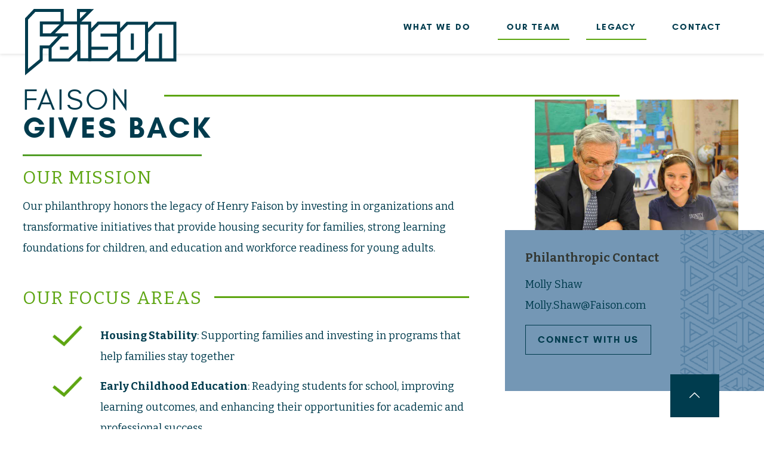

--- FILE ---
content_type: text/html; charset=UTF-8
request_url: https://www.faison.com/who-we-are/philanthropy/
body_size: 19534
content:
<!DOCTYPE html>
<html lang="en-US" class="no-js" itemscope itemtype="https://schema.org/WebPage">

<head>

<meta charset="UTF-8" />
<script type="text/javascript"> var gform;gform||(document.addEventListener("gform_main_scripts_loaded",function(){gform.scriptsLoaded=!0}),window.addEventListener("DOMContentLoaded",function(){gform.domLoaded=!0}),gform={domLoaded:!1,scriptsLoaded:!1,initializeOnLoaded:function(o){gform.domLoaded&&gform.scriptsLoaded?o():!gform.domLoaded&&gform.scriptsLoaded?window.addEventListener("DOMContentLoaded",o):document.addEventListener("gform_main_scripts_loaded",o)},hooks:{action:{},filter:{}},addAction:function(o,n,r,t){gform.addHook("action",o,n,r,t)},addFilter:function(o,n,r,t){gform.addHook("filter",o,n,r,t)},doAction:function(o){gform.doHook("action",o,arguments)},applyFilters:function(o){return gform.doHook("filter",o,arguments)},removeAction:function(o,n){gform.removeHook("action",o,n)},removeFilter:function(o,n,r){gform.removeHook("filter",o,n,r)},addHook:function(o,n,r,t,i){null==gform.hooks[o][n]&&(gform.hooks[o][n]=[]);var e=gform.hooks[o][n];null==i&&(i=n+"_"+e.length),gform.hooks[o][n].push({tag:i,callable:r,priority:t=null==t?10:t})},doHook:function(n,o,r){var t;if(r=Array.prototype.slice.call(r,1),null!=gform.hooks[n][o]&&((o=gform.hooks[n][o]).sort(function(o,n){return o.priority-n.priority}),o.forEach(function(o){"function"!=typeof(t=o.callable)&&(t=window[t]),"action"==n?t.apply(null,r):r[0]=t.apply(null,r)})),"filter"==n)return r[0]},removeHook:function(o,n,t,i){var r;null!=gform.hooks[o][n]&&(r=(r=gform.hooks[o][n]).filter(function(o,n,r){return!!(null!=i&&i!=o.tag||null!=t&&t!=o.priority)}),gform.hooks[o][n]=r)}}); </script>
<!-- Global site tag (gtag.js) - Google Analytics -->
<script async src="https://www.googletagmanager.com/gtag/js?id=UA-58545511-1"></script>
<script>
  window.dataLayer = window.dataLayer || [];
  function gtag(){dataLayer.push(arguments);}
  gtag('js', new Date());

  gtag('config', 'UA-58545511-1');
</script><title>Corporate Philanthropy | Faison Real Estate Investment Donations</title>
<meta name="format-detection" content="telephone=no">
<meta name="viewport" content="width=device-width, initial-scale=1, maximum-scale=1" />
<link rel="shortcut icon" href="https://www.faison.com/wp-content/uploads/2019/09/favicon_qaY_icon.ico" type="image/x-icon" />
<link rel="apple-touch-icon" href="https://www.faison.com/wp-content/uploads/2019/09/favicon.png" />

<!-- This site is optimized with the Yoast SEO plugin v12.3 - https://yoast.com/wordpress/plugins/seo/ -->
<meta name="description" content="Read more about Faison&#039;s philanthropic efforts in the Charlotte community and beyond. Faison donates its time and money to organizations like YReaders, Boy Scouts and more."/>
<meta name="robots" content="max-snippet:-1, max-image-preview:large, max-video-preview:-1"/>
<link rel="canonical" href="https://www.faison.com/who-we-are/philanthropy/" />
<meta property="og:locale" content="en_US" />
<meta property="og:type" content="article" />
<meta property="og:title" content="Corporate Philanthropy | Faison Real Estate Investment Donations" />
<meta property="og:description" content="Read more about Faison&#039;s philanthropic efforts in the Charlotte community and beyond. Faison donates its time and money to organizations like YReaders, Boy Scouts and more." />
<meta property="og:url" content="https://www.faison.com/who-we-are/philanthropy/" />
<meta property="og:site_name" content="Faison" />
<meta name="twitter:card" content="summary_large_image" />
<meta name="twitter:description" content="Read more about Faison&#039;s philanthropic efforts in the Charlotte community and beyond. Faison donates its time and money to organizations like YReaders, Boy Scouts and more." />
<meta name="twitter:title" content="Corporate Philanthropy | Faison Real Estate Investment Donations" />
<script type='application/ld+json' class='yoast-schema-graph yoast-schema-graph--main'>{"@context":"https://schema.org","@graph":[{"@type":"Organization","@id":"https://www.faison.com/#organization","name":"Faison","url":"https://www.faison.com/","sameAs":[],"logo":{"@type":"ImageObject","@id":"https://www.faison.com/#logo","url":"https://www.faison.com/wp-content/uploads/2019/09/faison-logo-small-2.png","width":254,"height":112,"caption":"Faison"},"image":{"@id":"https://www.faison.com/#logo"}},{"@type":"WebSite","@id":"https://www.faison.com/#website","url":"https://www.faison.com/","name":"Faison","publisher":{"@id":"https://www.faison.com/#organization"},"potentialAction":{"@type":"SearchAction","target":"https://www.faison.com/?s={search_term_string}","query-input":"required name=search_term_string"}},{"@type":"WebPage","@id":"https://www.faison.com/who-we-are/philanthropy/#webpage","url":"https://www.faison.com/who-we-are/philanthropy/","inLanguage":"en-US","name":"Corporate Philanthropy | Faison Real Estate Investment Donations","isPartOf":{"@id":"https://www.faison.com/#website"},"datePublished":"2022-08-02T01:21:41+00:00","dateModified":"2025-04-18T14:45:14+00:00","description":"Read more about Faison's philanthropic efforts in the Charlotte community and beyond. Faison donates its time and money to organizations like YReaders, Boy Scouts and more."}]}</script>
<!-- / Yoast SEO plugin. -->

<link rel='dns-prefetch' href='//fonts.googleapis.com' />
<link rel='dns-prefetch' href='//s.w.org' />
<link rel="alternate" type="application/rss+xml" title="Faison &raquo; Feed" href="https://www.faison.com/feed/" />
		<script type="text/javascript">
			window._wpemojiSettings = {"baseUrl":"https:\/\/s.w.org\/images\/core\/emoji\/12.0.0-1\/72x72\/","ext":".png","svgUrl":"https:\/\/s.w.org\/images\/core\/emoji\/12.0.0-1\/svg\/","svgExt":".svg","source":{"concatemoji":"https:\/\/www.faison.com\/wp-includes\/js\/wp-emoji-release.min.js?ver=5.2.23"}};
			!function(e,a,t){var n,r,o,i=a.createElement("canvas"),p=i.getContext&&i.getContext("2d");function s(e,t){var a=String.fromCharCode;p.clearRect(0,0,i.width,i.height),p.fillText(a.apply(this,e),0,0);e=i.toDataURL();return p.clearRect(0,0,i.width,i.height),p.fillText(a.apply(this,t),0,0),e===i.toDataURL()}function c(e){var t=a.createElement("script");t.src=e,t.defer=t.type="text/javascript",a.getElementsByTagName("head")[0].appendChild(t)}for(o=Array("flag","emoji"),t.supports={everything:!0,everythingExceptFlag:!0},r=0;r<o.length;r++)t.supports[o[r]]=function(e){if(!p||!p.fillText)return!1;switch(p.textBaseline="top",p.font="600 32px Arial",e){case"flag":return s([55356,56826,55356,56819],[55356,56826,8203,55356,56819])?!1:!s([55356,57332,56128,56423,56128,56418,56128,56421,56128,56430,56128,56423,56128,56447],[55356,57332,8203,56128,56423,8203,56128,56418,8203,56128,56421,8203,56128,56430,8203,56128,56423,8203,56128,56447]);case"emoji":return!s([55357,56424,55356,57342,8205,55358,56605,8205,55357,56424,55356,57340],[55357,56424,55356,57342,8203,55358,56605,8203,55357,56424,55356,57340])}return!1}(o[r]),t.supports.everything=t.supports.everything&&t.supports[o[r]],"flag"!==o[r]&&(t.supports.everythingExceptFlag=t.supports.everythingExceptFlag&&t.supports[o[r]]);t.supports.everythingExceptFlag=t.supports.everythingExceptFlag&&!t.supports.flag,t.DOMReady=!1,t.readyCallback=function(){t.DOMReady=!0},t.supports.everything||(n=function(){t.readyCallback()},a.addEventListener?(a.addEventListener("DOMContentLoaded",n,!1),e.addEventListener("load",n,!1)):(e.attachEvent("onload",n),a.attachEvent("onreadystatechange",function(){"complete"===a.readyState&&t.readyCallback()})),(n=t.source||{}).concatemoji?c(n.concatemoji):n.wpemoji&&n.twemoji&&(c(n.twemoji),c(n.wpemoji)))}(window,document,window._wpemojiSettings);
		</script>
		<style type="text/css">
img.wp-smiley,
img.emoji {
	display: inline !important;
	border: none !important;
	box-shadow: none !important;
	height: 1em !important;
	width: 1em !important;
	margin: 0 .07em !important;
	vertical-align: -0.1em !important;
	background: none !important;
	padding: 0 !important;
}
</style>
	<link rel='stylesheet' id='style-css'  href='https://www.faison.com/wp-content/themes/faison/style.css?ver=21.3.7' type='text/css' media='all' />
<link rel='stylesheet' id='mfn-base-css'  href='https://www.faison.com/wp-content/themes/betheme/css/base.css?ver=21.3.7' type='text/css' media='all' />
<link rel='stylesheet' id='mfn-layout-css'  href='https://www.faison.com/wp-content/themes/betheme/css/layout.css?ver=21.3.7' type='text/css' media='all' />
<link rel='stylesheet' id='mfn-shortcodes-css'  href='https://www.faison.com/wp-content/themes/betheme/css/shortcodes.css?ver=21.3.7' type='text/css' media='all' />
<link rel='stylesheet' id='mfn-animations-css'  href='https://www.faison.com/wp-content/themes/betheme/assets/animations/animations.min.css?ver=21.3.7' type='text/css' media='all' />
<link rel='stylesheet' id='mfn-jquery-ui-css'  href='https://www.faison.com/wp-content/themes/betheme/assets/ui/jquery.ui.all.css?ver=21.3.7' type='text/css' media='all' />
<link rel='stylesheet' id='mfn-jplayer-css'  href='https://www.faison.com/wp-content/themes/betheme/assets/jplayer/css/jplayer.blue.monday.css?ver=21.3.7' type='text/css' media='all' />
<link rel='stylesheet' id='mfn-responsive-css'  href='https://www.faison.com/wp-content/themes/betheme/css/responsive.css?ver=21.3.7' type='text/css' media='all' />
<link rel='stylesheet' id='mfn-fonts-css'  href='https://fonts.googleapis.com/css?family=Bitter%3A1%2C300%2C400%2C400italic%2C700%2C700italic&#038;ver=5.2.23' type='text/css' media='all' />
<style id='mfn-dynamic-inline-css' type='text/css'>
@font-face{font-family:"Faison Sans Reg";src:url("https://www.faison.com/wp-content/themes/faison/fonts/faison-sans-regular.woff") format("woff"),url("https://www.faison.com/wp-content/themes/faison/fonts/faison-sans-regular.otf") format("truetype");font-weight:normal;font-style:normal}@font-face{font-family:"Faison Sans Bold";src:url("https://www.faison.com/wp-content/themes/faison/fonts/faison-sans-bold.woff") format("woff"),url("https://www.faison.com/wp-content/themes/faison/fonts/faison-sans-bold.otf") format("truetype");font-weight:normal;font-style:normal}
@media only screen and (min-width: 1240px){body:not(.header-simple) #Top_bar #menu{display:block!important}.tr-menu #Top_bar #menu{background:none!important}#Top_bar .menu > li > ul.mfn-megamenu{width:984px}#Top_bar .menu > li > ul.mfn-megamenu > li{float:left}#Top_bar .menu > li > ul.mfn-megamenu > li.mfn-megamenu-cols-1{width:100%}#Top_bar .menu > li > ul.mfn-megamenu > li.mfn-megamenu-cols-2{width:50%}#Top_bar .menu > li > ul.mfn-megamenu > li.mfn-megamenu-cols-3{width:33.33%}#Top_bar .menu > li > ul.mfn-megamenu > li.mfn-megamenu-cols-4{width:25%}#Top_bar .menu > li > ul.mfn-megamenu > li.mfn-megamenu-cols-5{width:20%}#Top_bar .menu > li > ul.mfn-megamenu > li.mfn-megamenu-cols-6{width:16.66%}#Top_bar .menu > li > ul.mfn-megamenu > li > ul{display:block!important;position:inherit;left:auto;top:auto;border-width:0 1px 0 0}#Top_bar .menu > li > ul.mfn-megamenu > li:last-child > ul{border:0}#Top_bar .menu > li > ul.mfn-megamenu > li > ul li{width:auto}#Top_bar .menu > li > ul.mfn-megamenu a.mfn-megamenu-title{text-transform:uppercase;font-weight:400;background:none}#Top_bar .menu > li > ul.mfn-megamenu a .menu-arrow{display:none}.menuo-right #Top_bar .menu > li > ul.mfn-megamenu{left:auto;right:0}.menuo-right #Top_bar .menu > li > ul.mfn-megamenu-bg{box-sizing:border-box}#Top_bar .menu > li > ul.mfn-megamenu-bg{padding:20px 166px 20px 20px;background-repeat:no-repeat;background-position:right bottom}.rtl #Top_bar .menu > li > ul.mfn-megamenu-bg{padding-left:166px;padding-right:20px;background-position:left bottom}#Top_bar .menu > li > ul.mfn-megamenu-bg > li{background:none}#Top_bar .menu > li > ul.mfn-megamenu-bg > li a{border:none}#Top_bar .menu > li > ul.mfn-megamenu-bg > li > ul{background:none!important;-webkit-box-shadow:0 0 0 0;-moz-box-shadow:0 0 0 0;box-shadow:0 0 0 0}.mm-vertical #Top_bar .container{position:relative;}.mm-vertical #Top_bar .top_bar_left{position:static;}.mm-vertical #Top_bar .menu > li ul{box-shadow:0 0 0 0 transparent!important;background-image:none;}.mm-vertical #Top_bar .menu > li > ul.mfn-megamenu{width:98%!important;margin:0 1%;padding:20px 0;}.mm-vertical.header-plain #Top_bar .menu > li > ul.mfn-megamenu{width:100%!important;margin:0;}.mm-vertical #Top_bar .menu > li > ul.mfn-megamenu > li{display:table-cell;float:none!important;width:10%;padding:0 15px;border-right:1px solid rgba(0, 0, 0, 0.05);}.mm-vertical #Top_bar .menu > li > ul.mfn-megamenu > li:last-child{border-right-width:0}.mm-vertical #Top_bar .menu > li > ul.mfn-megamenu > li.hide-border{border-right-width:0}.mm-vertical #Top_bar .menu > li > ul.mfn-megamenu > li a{border-bottom-width:0;padding:9px 15px;line-height:120%;}.mm-vertical #Top_bar .menu > li > ul.mfn-megamenu a.mfn-megamenu-title{font-weight:700;}.rtl .mm-vertical #Top_bar .menu > li > ul.mfn-megamenu > li:first-child{border-right-width:0}.rtl .mm-vertical #Top_bar .menu > li > ul.mfn-megamenu > li:last-child{border-right-width:1px}.header-plain:not(.menuo-right) #Header .top_bar_left{width:auto!important}.header-stack.header-center #Top_bar #menu{display:inline-block!important}.header-simple #Top_bar #menu{display:none;height:auto;width:300px;bottom:auto;top:100%;right:1px;position:absolute;margin:0}.header-simple #Header a.responsive-menu-toggle{display:block;right:10px}.header-simple #Top_bar #menu > ul{width:100%;float:left}.header-simple #Top_bar #menu ul li{width:100%;padding-bottom:0;border-right:0;position:relative}.header-simple #Top_bar #menu ul li a{padding:0 20px;margin:0;display:block;height:auto;line-height:normal;border:none}.header-simple #Top_bar #menu ul li a:after{display:none}.header-simple #Top_bar #menu ul li a span{border:none;line-height:44px;display:inline;padding:0}.header-simple #Top_bar #menu ul li.submenu .menu-toggle{display:block;position:absolute;right:0;top:0;width:44px;height:44px;line-height:44px;font-size:30px;font-weight:300;text-align:center;cursor:pointer;color:#444;opacity:0.33;}.header-simple #Top_bar #menu ul li.submenu .menu-toggle:after{content:"+"}.header-simple #Top_bar #menu ul li.hover > .menu-toggle:after{content:"-"}.header-simple #Top_bar #menu ul li.hover a{border-bottom:0}.header-simple #Top_bar #menu ul.mfn-megamenu li .menu-toggle{display:none}.header-simple #Top_bar #menu ul li ul{position:relative!important;left:0!important;top:0;padding:0;margin:0!important;width:auto!important;background-image:none}.header-simple #Top_bar #menu ul li ul li{width:100%!important;display:block;padding:0;}.header-simple #Top_bar #menu ul li ul li a{padding:0 20px 0 30px}.header-simple #Top_bar #menu ul li ul li a .menu-arrow{display:none}.header-simple #Top_bar #menu ul li ul li a span{padding:0}.header-simple #Top_bar #menu ul li ul li a span:after{display:none!important}.header-simple #Top_bar .menu > li > ul.mfn-megamenu a.mfn-megamenu-title{text-transform:uppercase;font-weight:400}.header-simple #Top_bar .menu > li > ul.mfn-megamenu > li > ul{display:block!important;position:inherit;left:auto;top:auto}.header-simple #Top_bar #menu ul li ul li ul{border-left:0!important;padding:0;top:0}.header-simple #Top_bar #menu ul li ul li ul li a{padding:0 20px 0 40px}.rtl.header-simple #Top_bar #menu{left:1px;right:auto}.rtl.header-simple #Top_bar a.responsive-menu-toggle{left:10px;right:auto}.rtl.header-simple #Top_bar #menu ul li.submenu .menu-toggle{left:0;right:auto}.rtl.header-simple #Top_bar #menu ul li ul{left:auto!important;right:0!important}.rtl.header-simple #Top_bar #menu ul li ul li a{padding:0 30px 0 20px}.rtl.header-simple #Top_bar #menu ul li ul li ul li a{padding:0 40px 0 20px}.menu-highlight #Top_bar .menu > li{margin:0 2px}.menu-highlight:not(.header-creative) #Top_bar .menu > li > a{margin:20px 0;padding:0;-webkit-border-radius:5px;border-radius:5px}.menu-highlight #Top_bar .menu > li > a:after{display:none}.menu-highlight #Top_bar .menu > li > a span:not(.description){line-height:50px}.menu-highlight #Top_bar .menu > li > a span.description{display:none}.menu-highlight.header-stack #Top_bar .menu > li > a{margin:10px 0!important}.menu-highlight.header-stack #Top_bar .menu > li > a span:not(.description){line-height:40px}.menu-highlight.header-transparent #Top_bar .menu > li > a{margin:5px 0}.menu-highlight.header-simple #Top_bar #menu ul li,.menu-highlight.header-creative #Top_bar #menu ul li{margin:0}.menu-highlight.header-simple #Top_bar #menu ul li > a,.menu-highlight.header-creative #Top_bar #menu ul li > a{-webkit-border-radius:0;border-radius:0}.menu-highlight:not(.header-fixed):not(.header-simple) #Top_bar.is-sticky .menu > li > a{margin:10px 0!important;padding:5px 0!important}.menu-highlight:not(.header-fixed):not(.header-simple) #Top_bar.is-sticky .menu > li > a span{line-height:30px!important}.header-modern.menu-highlight.menuo-right .menu_wrapper{margin-right:20px}.menu-line-below #Top_bar .menu > li > a:after{top:auto;bottom:-4px}.menu-line-below #Top_bar.is-sticky .menu > li > a:after{top:auto;bottom:-4px}.menu-line-below-80 #Top_bar:not(.is-sticky) .menu > li > a:after{height:4px;left:10%;top:50%;margin-top:20px;width:80%}.menu-line-below-80-1 #Top_bar:not(.is-sticky) .menu > li > a:after{height:1px;left:10%;top:50%;margin-top:20px;width:80%}.menu-link-color #Top_bar .menu > li > a:after{display:none!important}.menu-arrow-top #Top_bar .menu > li > a:after{background:none repeat scroll 0 0 rgba(0,0,0,0)!important;border-color:#ccc transparent transparent;border-style:solid;border-width:7px 7px 0;display:block;height:0;left:50%;margin-left:-7px;top:0!important;width:0}.menu-arrow-top #Top_bar.is-sticky .menu > li > a:after{top:0!important}.menu-arrow-bottom #Top_bar .menu > li > a:after{background:none!important;border-color:transparent transparent #ccc;border-style:solid;border-width:0 7px 7px;display:block;height:0;left:50%;margin-left:-7px;top:auto;bottom:0;width:0}.menu-arrow-bottom #Top_bar.is-sticky .menu > li > a:after{top:auto;bottom:0}.menuo-no-borders #Top_bar .menu > li > a span{border-width:0!important}.menuo-no-borders #Header_creative #Top_bar .menu > li > a span{border-bottom-width:0}.menuo-no-borders.header-plain #Top_bar a#header_cart,.menuo-no-borders.header-plain #Top_bar a#search_button,.menuo-no-borders.header-plain #Top_bar .wpml-languages,.menuo-no-borders.header-plain #Top_bar a.action_button{border-width:0}.menuo-right #Top_bar .menu_wrapper{float:right}.menuo-right.header-stack:not(.header-center) #Top_bar .menu_wrapper{margin-right:150px}body.header-creative{padding-left:50px}body.header-creative.header-open{padding-left:250px}body.error404,body.under-construction,body.template-blank{padding-left:0!important}.header-creative.footer-fixed #Footer,.header-creative.footer-sliding #Footer,.header-creative.footer-stick #Footer.is-sticky{box-sizing:border-box;padding-left:50px;}.header-open.footer-fixed #Footer,.header-open.footer-sliding #Footer,.header-creative.footer-stick #Footer.is-sticky{padding-left:250px;}.header-rtl.header-creative.footer-fixed #Footer,.header-rtl.header-creative.footer-sliding #Footer,.header-rtl.header-creative.footer-stick #Footer.is-sticky{padding-left:0;padding-right:50px;}.header-rtl.header-open.footer-fixed #Footer,.header-rtl.header-open.footer-sliding #Footer,.header-rtl.header-creative.footer-stick #Footer.is-sticky{padding-right:250px;}#Header_creative{background-color:#fff;position:fixed;width:250px;height:100%;left:-200px;top:0;z-index:9002;-webkit-box-shadow:2px 0 4px 2px rgba(0,0,0,.15);box-shadow:2px 0 4px 2px rgba(0,0,0,.15)}#Header_creative .container{width:100%}#Header_creative .creative-wrapper{opacity:0;margin-right:50px}#Header_creative a.creative-menu-toggle{display:block;width:34px;height:34px;line-height:34px;font-size:22px;text-align:center;position:absolute;top:10px;right:8px;border-radius:3px}.admin-bar #Header_creative a.creative-menu-toggle{top:42px}#Header_creative #Top_bar{position:static;width:100%}#Header_creative #Top_bar .top_bar_left{width:100%!important;float:none}#Header_creative #Top_bar .top_bar_right{width:100%!important;float:none;height:auto;margin-bottom:35px;text-align:center;padding:0 20px;top:0;-webkit-box-sizing:border-box;-moz-box-sizing:border-box;box-sizing:border-box}#Header_creative #Top_bar .top_bar_right:before{display:none}#Header_creative #Top_bar .top_bar_right_wrapper{top:0}#Header_creative #Top_bar .logo{float:none;text-align:center;margin:15px 0}#Header_creative #Top_bar #menu{background-color:transparent}#Header_creative #Top_bar .menu_wrapper{float:none;margin:0 0 30px}#Header_creative #Top_bar .menu > li{width:100%;float:none;position:relative}#Header_creative #Top_bar .menu > li > a{padding:0;text-align:center}#Header_creative #Top_bar .menu > li > a:after{display:none}#Header_creative #Top_bar .menu > li > a span{border-right:0;border-bottom-width:1px;line-height:38px}#Header_creative #Top_bar .menu li ul{left:100%;right:auto;top:0;box-shadow:2px 2px 2px 0 rgba(0,0,0,0.03);-webkit-box-shadow:2px 2px 2px 0 rgba(0,0,0,0.03)}#Header_creative #Top_bar .menu > li > ul.mfn-megamenu{margin:0;width:700px!important;}#Header_creative #Top_bar .menu > li > ul.mfn-megamenu > li > ul{left:0}#Header_creative #Top_bar .menu li ul li a{padding-top:9px;padding-bottom:8px}#Header_creative #Top_bar .menu li ul li ul{top:0}#Header_creative #Top_bar .menu > li > a span.description{display:block;font-size:13px;line-height:28px!important;clear:both}#Header_creative #Top_bar .search_wrapper{left:100%;top:auto;bottom:0}#Header_creative #Top_bar a#header_cart{display:inline-block;float:none;top:3px}#Header_creative #Top_bar a#search_button{display:inline-block;float:none;top:3px}#Header_creative #Top_bar .wpml-languages{display:inline-block;float:none;top:0}#Header_creative #Top_bar .wpml-languages.enabled:hover a.active{padding-bottom:11px}#Header_creative #Top_bar .action_button{display:inline-block;float:none;top:16px;margin:0}#Header_creative #Top_bar .banner_wrapper{display:block;text-align:center}#Header_creative #Top_bar .banner_wrapper img{max-width:100%;height:auto;display:inline-block}#Header_creative #Action_bar{display:none;position:absolute;bottom:0;top:auto;clear:both;padding:0 20px;box-sizing:border-box}#Header_creative #Action_bar .contact_details{text-align:center;margin-bottom:20px}#Header_creative #Action_bar .contact_details li{padding:0}#Header_creative #Action_bar .social{float:none;text-align:center;padding:5px 0 15px}#Header_creative #Action_bar .social li{margin-bottom:2px}#Header_creative #Action_bar .social-menu{float:none;text-align:center}#Header_creative #Action_bar .social-menu li{border-color:rgba(0,0,0,.1)}#Header_creative .social li a{color:rgba(0,0,0,.5)}#Header_creative .social li a:hover{color:#000}#Header_creative .creative-social{position:absolute;bottom:10px;right:0;width:50px}#Header_creative .creative-social li{display:block;float:none;width:100%;text-align:center;margin-bottom:5px}.header-creative .fixed-nav.fixed-nav-prev{margin-left:50px}.header-creative.header-open .fixed-nav.fixed-nav-prev{margin-left:250px}.menuo-last #Header_creative #Top_bar .menu li.last ul{top:auto;bottom:0}.header-open #Header_creative{left:0}.header-open #Header_creative .creative-wrapper{opacity:1;margin:0!important;}.header-open #Header_creative .creative-menu-toggle,.header-open #Header_creative .creative-social{display:none}.header-open #Header_creative #Action_bar{display:block}body.header-rtl.header-creative{padding-left:0;padding-right:50px}.header-rtl #Header_creative{left:auto;right:-200px}.header-rtl #Header_creative .creative-wrapper{margin-left:50px;margin-right:0}.header-rtl #Header_creative a.creative-menu-toggle{left:8px;right:auto}.header-rtl #Header_creative .creative-social{left:0;right:auto}.header-rtl #Footer #back_to_top.sticky{right:125px}.header-rtl #popup_contact{right:70px}.header-rtl #Header_creative #Top_bar .menu li ul{left:auto;right:100%}.header-rtl #Header_creative #Top_bar .search_wrapper{left:auto;right:100%;}.header-rtl .fixed-nav.fixed-nav-prev{margin-left:0!important}.header-rtl .fixed-nav.fixed-nav-next{margin-right:50px}body.header-rtl.header-creative.header-open{padding-left:0;padding-right:250px!important}.header-rtl.header-open #Header_creative{left:auto;right:0}.header-rtl.header-open #Footer #back_to_top.sticky{right:325px}.header-rtl.header-open #popup_contact{right:270px}.header-rtl.header-open .fixed-nav.fixed-nav-next{margin-right:250px}#Header_creative.active{left:-1px;}.header-rtl #Header_creative.active{left:auto;right:-1px;}#Header_creative.active .creative-wrapper{opacity:1;margin:0}.header-creative .vc_row[data-vc-full-width]{padding-left:50px}.header-creative.header-open .vc_row[data-vc-full-width]{padding-left:250px}.header-open .vc_parallax .vc_parallax-inner { left:auto; width: calc(100% - 250px); }.header-open.header-rtl .vc_parallax .vc_parallax-inner { left:0; right:auto; }#Header_creative.scroll{height:100%;overflow-y:auto}#Header_creative.scroll:not(.dropdown) .menu li ul{display:none!important}#Header_creative.scroll #Action_bar{position:static}#Header_creative.dropdown{outline:none}#Header_creative.dropdown #Top_bar .menu_wrapper{float:left}#Header_creative.dropdown #Top_bar #menu ul li{position:relative;float:left}#Header_creative.dropdown #Top_bar #menu ul li a:after{display:none}#Header_creative.dropdown #Top_bar #menu ul li a span{line-height:38px;padding:0}#Header_creative.dropdown #Top_bar #menu ul li.submenu .menu-toggle{display:block;position:absolute;right:0;top:0;width:38px;height:38px;line-height:38px;font-size:26px;font-weight:300;text-align:center;cursor:pointer;color:#444;opacity:0.33;}#Header_creative.dropdown #Top_bar #menu ul li.submenu .menu-toggle:after{content:"+"}#Header_creative.dropdown #Top_bar #menu ul li.hover > .menu-toggle:after{content:"-"}#Header_creative.dropdown #Top_bar #menu ul li.hover a{border-bottom:0}#Header_creative.dropdown #Top_bar #menu ul.mfn-megamenu li .menu-toggle{display:none}#Header_creative.dropdown #Top_bar #menu ul li ul{position:relative!important;left:0!important;top:0;padding:0;margin-left:0!important;width:auto!important;background-image:none}#Header_creative.dropdown #Top_bar #menu ul li ul li{width:100%!important}#Header_creative.dropdown #Top_bar #menu ul li ul li a{padding:0 10px;text-align:center}#Header_creative.dropdown #Top_bar #menu ul li ul li a .menu-arrow{display:none}#Header_creative.dropdown #Top_bar #menu ul li ul li a span{padding:0}#Header_creative.dropdown #Top_bar #menu ul li ul li a span:after{display:none!important}#Header_creative.dropdown #Top_bar .menu > li > ul.mfn-megamenu a.mfn-megamenu-title{text-transform:uppercase;font-weight:400}#Header_creative.dropdown #Top_bar .menu > li > ul.mfn-megamenu > li > ul{display:block!important;position:inherit;left:auto;top:auto}#Header_creative.dropdown #Top_bar #menu ul li ul li ul{border-left:0!important;padding:0;top:0}#Header_creative{transition: left .5s ease-in-out, right .5s ease-in-out;}#Header_creative .creative-wrapper{transition: opacity .5s ease-in-out, margin 0s ease-in-out .5s;}#Header_creative.active .creative-wrapper{transition: opacity .5s ease-in-out, margin 0s ease-in-out;}}@media only screen and (min-width: 9999px){#Top_bar.is-sticky{position:fixed!important;width:100%;left:0;top:-60px;height:60px;z-index:701;background:#fff;opacity:.97;-webkit-box-shadow:0 2px 5px 0 rgba(0,0,0,0.1);-moz-box-shadow:0 2px 5px 0 rgba(0,0,0,0.1);box-shadow:0 2px 5px 0 rgba(0,0,0,0.1)}.layout-boxed.header-boxed #Top_bar.is-sticky{max-width:1240px;left:50%;-webkit-transform:translateX(-50%);transform:translateX(-50%)}#Top_bar.is-sticky .top_bar_left,#Top_bar.is-sticky .top_bar_right,#Top_bar.is-sticky .top_bar_right:before{background:none}#Top_bar.is-sticky .top_bar_right{top:-4px;height:auto;}#Top_bar.is-sticky .top_bar_right_wrapper{top:15px}.header-plain #Top_bar.is-sticky .top_bar_right_wrapper{top:0}#Top_bar.is-sticky .logo{width:auto;margin:0 30px 0 20px;padding:0}#Top_bar.is-sticky #logo,#Top_bar.is-sticky .custom-logo-link{padding:5px 0!important;height:50px!important;line-height:50px!important}.logo-no-sticky-padding #Top_bar.is-sticky #logo{height:60px!important;line-height:60px!important}#Top_bar.is-sticky #logo img.logo-main{display:none}#Top_bar.is-sticky #logo img.logo-sticky{display:inline;max-height:35px;}#Top_bar.is-sticky .menu_wrapper{clear:none}#Top_bar.is-sticky .menu_wrapper .menu > li > a{padding:15px 0}#Top_bar.is-sticky .menu > li > a,#Top_bar.is-sticky .menu > li > a span{line-height:30px}#Top_bar.is-sticky .menu > li > a:after{top:auto;bottom:-4px}#Top_bar.is-sticky .menu > li > a span.description{display:none}#Top_bar.is-sticky .secondary_menu_wrapper,#Top_bar.is-sticky .banner_wrapper{display:none}.header-overlay #Top_bar.is-sticky{display:none}.sticky-dark #Top_bar.is-sticky,.sticky-dark #Top_bar.is-sticky #menu{background:rgba(0,0,0,.8)}.sticky-dark #Top_bar.is-sticky .menu > li > a{color:#fff}.sticky-dark #Top_bar.is-sticky .top_bar_right a:not(.action_button){color:rgba(255,255,255,.8)}.sticky-dark #Top_bar.is-sticky .wpml-languages a.active,.sticky-dark #Top_bar.is-sticky .wpml-languages ul.wpml-lang-dropdown{background:rgba(0,0,0,0.1);border-color:rgba(0,0,0,0.1)}.sticky-white #Top_bar.is-sticky,.sticky-white #Top_bar.is-sticky #menu{background:rgba(255,255,255,.8)}.sticky-white #Top_bar.is-sticky .menu > li > a{color:#222}.sticky-white #Top_bar.is-sticky .top_bar_right a:not(.action_button){color:rgba(0,0,0,.8)}.sticky-white #Top_bar.is-sticky .wpml-languages a.active,.sticky-white #Top_bar.is-sticky .wpml-languages ul.wpml-lang-dropdown{background:rgba(255,255,255,0.1);border-color:rgba(0,0,0,0.1)}}@media only screen and (max-width: 1239px){#Top_bar #menu{display:none;height:auto;width:300px;bottom:auto;top:100%;right:1px;position:absolute;margin:0}#Top_bar a.responsive-menu-toggle{display:block}#Top_bar #menu > ul{width:100%;float:left}#Top_bar #menu ul li{width:100%;padding-bottom:0;border-right:0;position:relative}#Top_bar #menu ul li a{padding:0 25px;margin:0;display:block;height:auto;line-height:normal;border:none}#Top_bar #menu ul li a:after{display:none}#Top_bar #menu ul li a span{border:none;line-height:44px;display:inline;padding:0}#Top_bar #menu ul li a span.description{margin:0 0 0 5px}#Top_bar #menu ul li.submenu .menu-toggle{display:block;position:absolute;right:15px;top:0;width:44px;height:44px;line-height:44px;font-size:30px;font-weight:300;text-align:center;cursor:pointer;color:#444;opacity:0.33;}#Top_bar #menu ul li.submenu .menu-toggle:after{content:"+"}#Top_bar #menu ul li.hover > .menu-toggle:after{content:"-"}#Top_bar #menu ul li.hover a{border-bottom:0}#Top_bar #menu ul li a span:after{display:none!important}#Top_bar #menu ul.mfn-megamenu li .menu-toggle{display:none}#Top_bar #menu ul li ul{position:relative!important;left:0!important;top:0;padding:0;margin-left:0!important;width:auto!important;background-image:none!important;box-shadow:0 0 0 0 transparent!important;-webkit-box-shadow:0 0 0 0 transparent!important}#Top_bar #menu ul li ul li{width:100%!important}#Top_bar #menu ul li ul li a{padding:0 20px 0 35px}#Top_bar #menu ul li ul li a .menu-arrow{display:none}#Top_bar #menu ul li ul li a span{padding:0}#Top_bar #menu ul li ul li a span:after{display:none!important}#Top_bar .menu > li > ul.mfn-megamenu a.mfn-megamenu-title{text-transform:uppercase;font-weight:400}#Top_bar .menu > li > ul.mfn-megamenu > li > ul{display:block!important;position:inherit;left:auto;top:auto}#Top_bar #menu ul li ul li ul{border-left:0!important;padding:0;top:0}#Top_bar #menu ul li ul li ul li a{padding:0 20px 0 45px}.rtl #Top_bar #menu{left:1px;right:auto}.rtl #Top_bar a.responsive-menu-toggle{left:20px;right:auto}.rtl #Top_bar #menu ul li.submenu .menu-toggle{left:15px;right:auto;border-left:none;border-right:1px solid #eee}.rtl #Top_bar #menu ul li ul{left:auto!important;right:0!important}.rtl #Top_bar #menu ul li ul li a{padding:0 30px 0 20px}.rtl #Top_bar #menu ul li ul li ul li a{padding:0 40px 0 20px}.header-stack .menu_wrapper a.responsive-menu-toggle{position:static!important;margin:11px 0!important}.header-stack .menu_wrapper #menu{left:0;right:auto}.rtl.header-stack #Top_bar #menu{left:auto;right:0}.admin-bar #Header_creative{top:32px}.header-creative.layout-boxed{padding-top:85px}.header-creative.layout-full-width #Wrapper{padding-top:60px}#Header_creative{position:fixed;width:100%;left:0!important;top:0;z-index:1001}#Header_creative .creative-wrapper{display:block!important;opacity:1!important}#Header_creative .creative-menu-toggle,#Header_creative .creative-social{display:none!important;opacity:1!important}#Header_creative #Top_bar{position:static;width:100%}#Header_creative #Top_bar #logo,#Header_creative #Top_bar .custom-logo-link{height:50px;line-height:50px;padding:5px 0}#Header_creative #Top_bar #logo img.logo-sticky{max-height:40px!important}#Header_creative #logo img.logo-main{display:none}#Header_creative #logo img.logo-sticky{display:inline-block}.logo-no-sticky-padding #Header_creative #Top_bar #logo{height:60px;line-height:60px;padding:0}.logo-no-sticky-padding #Header_creative #Top_bar #logo img.logo-sticky{max-height:60px!important}#Header_creative #Action_bar{display:none}#Header_creative #Top_bar .top_bar_right{height:60px;top:0}#Header_creative #Top_bar .top_bar_right:before{display:none}#Header_creative #Top_bar .top_bar_right_wrapper{top:0;padding-top:9px}#Header_creative.scroll{overflow:visible!important}}#Header_wrapper, #Intro {background-color: #000119;}#Subheader {background-color: rgba(247,247,247,1);}.header-classic #Action_bar, .header-fixed #Action_bar, .header-plain #Action_bar, .header-split #Action_bar, .header-stack #Action_bar {background-color: #292b33;}#Sliding-top {background-color: #545454;}#Sliding-top a.sliding-top-control {border-right-color: #545454;}#Sliding-top.st-center a.sliding-top-control,#Sliding-top.st-left a.sliding-top-control {border-top-color: #545454;}#Footer {background-color: #003c4e;}body, ul.timeline_items, .icon_box a .desc, .icon_box a:hover .desc, .feature_list ul li a, .list_item a, .list_item a:hover,.widget_recent_entries ul li a, .flat_box a, .flat_box a:hover, .story_box .desc, .content_slider.carouselul li a .title,.content_slider.flat.description ul li .desc, .content_slider.flat.description ul li a .desc, .post-nav.minimal a i {color: #003c4e;}.post-nav.minimal a svg {fill: #003c4e;}.themecolor, .opening_hours .opening_hours_wrapper li span, .fancy_heading_icon .icon_top,.fancy_heading_arrows .icon-right-dir, .fancy_heading_arrows .icon-left-dir, .fancy_heading_line .title,.button-love a.mfn-love, .format-link .post-title .icon-link, .pager-single > span, .pager-single a:hover,.widget_meta ul, .widget_pages ul, .widget_rss ul, .widget_mfn_recent_comments ul li:after, .widget_archive ul,.widget_recent_comments ul li:after, .widget_nav_menu ul, .woocommerce ul.products li.product .price, .shop_slider .shop_slider_ul li .item_wrapper .price,.woocommerce-page ul.products li.product .price, .widget_price_filter .price_label .from, .widget_price_filter .price_label .to,.woocommerce ul.product_list_widget li .quantity .amount, .woocommerce .product div.entry-summary .price, .woocommerce .star-rating span,#Error_404 .error_pic i, .style-simple #Filters .filters_wrapper ul li a:hover, .style-simple #Filters .filters_wrapper ul li.current-cat a,.style-simple .quick_fact .title {color: #0095eb;}.themebg,#comments .commentlist > li .reply a.comment-reply-link,#Filters .filters_wrapper ul li a:hover,#Filters .filters_wrapper ul li.current-cat a,.fixed-nav .arrow,.offer_thumb .slider_pagination a:before,.offer_thumb .slider_pagination a.selected:after,.pager .pages a:hover,.pager .pages a.active,.pager .pages span.page-numbers.current,.pager-single span:after,.portfolio_group.exposure .portfolio-item .desc-inner .line,.Recent_posts ul li .desc:after,.Recent_posts ul li .photo .c,.slider_pagination a.selected,.slider_pagination .slick-active a,.slider_pagination a.selected:after,.slider_pagination .slick-active a:after,.testimonials_slider .slider_images,.testimonials_slider .slider_images a:after,.testimonials_slider .slider_images:before,#Top_bar a#header_cart span,.widget_categories ul,.widget_mfn_menu ul li a:hover,.widget_mfn_menu ul li.current-menu-item:not(.current-menu-ancestor) > a,.widget_mfn_menu ul li.current_page_item:not(.current_page_ancestor) > a,.widget_product_categories ul,.widget_recent_entries ul li:after,.woocommerce-account table.my_account_orders .order-number a,.woocommerce-MyAccount-navigation ul li.is-active a,.style-simple .accordion .question:after,.style-simple .faq .question:after,.style-simple .icon_box .desc_wrapper .title:before,.style-simple #Filters .filters_wrapper ul li a:after,.style-simple .article_box .desc_wrapper p:after,.style-simple .sliding_box .desc_wrapper:after,.style-simple .trailer_box:hover .desc,.tp-bullets.simplebullets.round .bullet.selected,.tp-bullets.simplebullets.round .bullet.selected:after,.tparrows.default,.tp-bullets.tp-thumbs .bullet.selected:after{background-color: #0095eb;}.Latest_news ul li .photo, .Recent_posts.blog_news ul li .photo, .style-simple .opening_hours .opening_hours_wrapper li label,.style-simple .timeline_items li:hover h3, .style-simple .timeline_items li:nth-child(even):hover h3,.style-simple .timeline_items li:hover .desc, .style-simple .timeline_items li:nth-child(even):hover,.style-simple .offer_thumb .slider_pagination a.selected {border-color: #0095eb;}a {color: #003c4e;}a:hover {color: #00748d;}*::-moz-selection {background-color: #e0e0e0;color: black;}*::selection {background-color: #e0e0e0;color: black;}.blockquote p.author span, .counter .desc_wrapper .title, .article_box .desc_wrapper p, .team .desc_wrapper p.subtitle,.pricing-box .plan-header p.subtitle, .pricing-box .plan-header .price sup.period, .chart_box p, .fancy_heading .inside,.fancy_heading_line .slogan, .post-meta, .post-meta a, .post-footer, .post-footer a span.label, .pager .pages a, .button-love a .label,.pager-single a, #comments .commentlist > li .comment-author .says, .fixed-nav .desc .date, .filters_buttons li.label, .Recent_posts ul li a .desc .date,.widget_recent_entries ul li .post-date, .tp_recent_tweets .twitter_time, .widget_price_filter .price_label, .shop-filters .woocommerce-result-count,.woocommerce ul.product_list_widget li .quantity, .widget_shopping_cart ul.product_list_widget li dl, .product_meta .posted_in,.woocommerce .shop_table .product-name .variation > dd, .shipping-calculator-button:after,.shop_slider .shop_slider_ul li .item_wrapper .price del,.testimonials_slider .testimonials_slider_ul li .author span, .testimonials_slider .testimonials_slider_ul li .author span a, .Latest_news ul li .desc_footer,.share-simple-wrapper .icons a {color: #343935;}h1, h1 a, h1 a:hover, .text-logo #logo { color: #003b4d; }h2, h2 a, h2 a:hover { color: #343935; }h3, h3 a, h3 a:hover { color: #343935; }h4, h4 a, h4 a:hover, .style-simple .sliding_box .desc_wrapper h4 { color: #343935; }h5, h5 a, h5 a:hover { color: #343935; }h6, h6 a, h6 a:hover,a.content_link .title { color: #343935; }.dropcap, .highlight:not(.highlight_image) {background-color: #003c4e;}a.button, a.tp-button {background-color: #8a6c23;color: #ffffff;}.button-stroke a.button, .button-stroke a.button .button_icon i, .button-stroke a.tp-button {border-color: #8a6c23;color: #ffffff;}.button-stroke a:hover.button, .button-stroke a:hover.tp-button {background-color: #8a6c23 !important;color: #fff;}a.button_theme, a.tp-button.button_theme,button, input[type="submit"], input[type="reset"], input[type="button"] {background-color: #0095eb;color: #ffffff;}.button-stroke a.button.button_theme,.button-stroke a.button.button_theme .button_icon i, .button-stroke a.tp-button.button_theme,.button-stroke button, .button-stroke input[type="submit"], .button-stroke input[type="reset"], .button-stroke input[type="button"] {border-color: #0095eb;color: #0095eb !important;}.button-stroke a.button.button_theme:hover, .button-stroke a.tp-button.button_theme:hover,.button-stroke button:hover, .button-stroke input[type="submit"]:hover, .button-stroke input[type="reset"]:hover, .button-stroke input[type="button"]:hover {background-color: #0095eb !important;color: #ffffff !important;}a.mfn-link {color: #656B6F;}a.mfn-link-2 span, a:hover.mfn-link-2 span:before, a.hover.mfn-link-2 span:before, a.mfn-link-5 span, a.mfn-link-8:after, a.mfn-link-8:before {background: #0095eb;}a:hover.mfn-link {color: #0095eb;}a.mfn-link-2 span:before, a:hover.mfn-link-4:before, a:hover.mfn-link-4:after, a.hover.mfn-link-4:before, a.hover.mfn-link-4:after, a.mfn-link-5:before, a.mfn-link-7:after, a.mfn-link-7:before {background: #007cc3;}a.mfn-link-6:before {border-bottom-color: #007cc3;}.woocommerce #respond input#submit,.woocommerce a.button,.woocommerce button.button,.woocommerce input.button,.woocommerce #respond input#submit:hover,.woocommerce a.button:hover,.woocommerce button.button:hover,.woocommerce input.button:hover{background-color: #0095eb;color: #fff;}.woocommerce #respond input#submit.alt,.woocommerce a.button.alt,.woocommerce button.button.alt,.woocommerce input.button.alt,.woocommerce #respond input#submit.alt:hover,.woocommerce a.button.alt:hover,.woocommerce button.button.alt:hover,.woocommerce input.button.alt:hover{background-color: #0095eb;color: #fff;}.woocommerce #respond input#submit.disabled,.woocommerce #respond input#submit:disabled,.woocommerce #respond input#submit[disabled]:disabled,.woocommerce a.button.disabled,.woocommerce a.button:disabled,.woocommerce a.button[disabled]:disabled,.woocommerce button.button.disabled,.woocommerce button.button:disabled,.woocommerce button.button[disabled]:disabled,.woocommerce input.button.disabled,.woocommerce input.button:disabled,.woocommerce input.button[disabled]:disabled{background-color: #0095eb;color: #fff;}.woocommerce #respond input#submit.disabled:hover,.woocommerce #respond input#submit:disabled:hover,.woocommerce #respond input#submit[disabled]:disabled:hover,.woocommerce a.button.disabled:hover,.woocommerce a.button:disabled:hover,.woocommerce a.button[disabled]:disabled:hover,.woocommerce button.button.disabled:hover,.woocommerce button.button:disabled:hover,.woocommerce button.button[disabled]:disabled:hover,.woocommerce input.button.disabled:hover,.woocommerce input.button:disabled:hover,.woocommerce input.button[disabled]:disabled:hover{background-color: #0095eb;color: #fff;}.button-stroke.woocommerce-page #respond input#submit,.button-stroke.woocommerce-page a.button,.button-stroke.woocommerce-page button.button,.button-stroke.woocommerce-page input.button{border: 2px solid #0095eb !important;color: #0095eb !important;}.button-stroke.woocommerce-page #respond input#submit:hover,.button-stroke.woocommerce-page a.button:hover,.button-stroke.woocommerce-page button.button:hover,.button-stroke.woocommerce-page input.button:hover{background-color: #0095eb !important;color: #fff !important;}.column_column ul, .column_column ol, .the_content_wrapper ul, .the_content_wrapper ol {color: #343935;}.hr_color, .hr_color hr, .hr_dots span {color: #003c4e;background: #003c4e;}.hr_zigzag i {color: #003c4e;}.highlight-left:after,.highlight-right:after {background: #dbdbdb;}@media only screen and (max-width: 767px) {.highlight-left .wrap:first-child,.highlight-right .wrap:last-child {background: #dbdbdb;}}#Header .top_bar_left, .header-classic #Top_bar, .header-plain #Top_bar, .header-stack #Top_bar, .header-split #Top_bar,.header-fixed #Top_bar, .header-below #Top_bar, #Header_creative, #Top_bar #menu, .sticky-tb-color #Top_bar.is-sticky {background-color: #ffffff;}#Top_bar .wpml-languages a.active, #Top_bar .wpml-languages ul.wpml-lang-dropdown {background-color: #ffffff;}#Top_bar .top_bar_right:before {background-color: #e3e3e3;}#Header .top_bar_right {background-color: #f5f5f5;}#Top_bar .top_bar_right a:not(.action_button) {color: #333333;}a.action_button{background-color: #f7f7f7;color: #747474;}.button-stroke a.action_button{border-color: #f7f7f7;}.button-stroke a.action_button:hover{background-color: #f7f7f7!important;}#Top_bar .menu > li > a,#Top_bar #menu ul li.submenu .menu-toggle {color: #003c4e;}#Top_bar .menu > li.current-menu-item > a,#Top_bar .menu > li.current_page_item > a,#Top_bar .menu > li.current-menu-parent > a,#Top_bar .menu > li.current-page-parent > a,#Top_bar .menu > li.current-menu-ancestor > a,#Top_bar .menu > li.current-page-ancestor > a,#Top_bar .menu > li.current_page_ancestor > a,#Top_bar .menu > li.hover > a {color: #003c4e;}#Top_bar .menu > li a:after {background: #003c4e;}.menuo-arrows #Top_bar .menu > li.submenu > a > span:not(.description)::after {border-top-color: #003c4e;}#Top_bar .menu > li.current-menu-item.submenu > a > span:not(.description)::after,#Top_bar .menu > li.current_page_item.submenu > a > span:not(.description)::after,#Top_bar .menu > li.current-menu-parent.submenu > a > span:not(.description)::after,#Top_bar .menu > li.current-page-parent.submenu > a > span:not(.description)::after,#Top_bar .menu > li.current-menu-ancestor.submenu > a > span:not(.description)::after,#Top_bar .menu > li.current-page-ancestor.submenu > a > span:not(.description)::after,#Top_bar .menu > li.current_page_ancestor.submenu > a > span:not(.description)::after,#Top_bar .menu > li.hover.submenu > a > span:not(.description)::after {border-top-color: #003c4e;}.menu-highlight #Top_bar #menu > ul > li.current-menu-item > a,.menu-highlight #Top_bar #menu > ul > li.current_page_item > a,.menu-highlight #Top_bar #menu > ul > li.current-menu-parent > a,.menu-highlight #Top_bar #menu > ul > li.current-page-parent > a,.menu-highlight #Top_bar #menu > ul > li.current-menu-ancestor > a,.menu-highlight #Top_bar #menu > ul > li.current-page-ancestor > a,.menu-highlight #Top_bar #menu > ul > li.current_page_ancestor > a,.menu-highlight #Top_bar #menu > ul > li.hover > a {background: #F2F2F2;}.menu-arrow-bottom #Top_bar .menu > li > a:after { border-bottom-color: #003c4e;}.menu-arrow-top #Top_bar .menu > li > a:after {border-top-color: #003c4e;}.header-plain #Top_bar .menu > li.current-menu-item > a,.header-plain #Top_bar .menu > li.current_page_item > a,.header-plain #Top_bar .menu > li.current-menu-parent > a,.header-plain #Top_bar .menu > li.current-page-parent > a,.header-plain #Top_bar .menu > li.current-menu-ancestor > a,.header-plain #Top_bar .menu > li.current-page-ancestor > a,.header-plain #Top_bar .menu > li.current_page_ancestor > a,.header-plain #Top_bar .menu > li.hover > a,.header-plain #Top_bar a:hover#header_cart,.header-plain #Top_bar a:hover#search_button,.header-plain #Top_bar .wpml-languages:hover,.header-plain #Top_bar .wpml-languages ul.wpml-lang-dropdown {background: #F2F2F2;color: #003c4e;}.header-plain #Top_bar,.header-plain #Top_bar .menu > li > a span:not(.description),.header-plain #Top_bar a#header_cart,.header-plain #Top_bar a#search_button,.header-plain #Top_bar .wpml-languages,.header-plain #Top_bar a.action_button {border-color: #F2F2F2;}#Top_bar .menu > li ul {background-color: #F2F2F2;}#Top_bar .menu > li ul li a {color: #5f5f5f;}#Top_bar .menu > li ul li a:hover,#Top_bar .menu > li ul li.hover > a {color: #2e2e2e;}#Top_bar .search_wrapper {background: #ffffff;}.overlay-menu-toggle {color: #003c4e !important;background: #ffffff;}#Overlay {background: rgba(0,149,235,0.95);}#overlay-menu ul li a, .header-overlay .overlay-menu-toggle.focus {color: #FFFFFF;}#overlay-menu ul li.current-menu-item > a,#overlay-menu ul li.current_page_item > a,#overlay-menu ul li.current-menu-parent > a,#overlay-menu ul li.current-page-parent > a,#overlay-menu ul li.current-menu-ancestor > a,#overlay-menu ul li.current-page-ancestor > a,#overlay-menu ul li.current_page_ancestor > a {color: #B1DCFB;}#Top_bar .responsive-menu-toggle,#Header_creative .creative-menu-toggle,#Header_creative .responsive-menu-toggle {color: #003c4e;background: #ffffff;}#Side_slide{background-color: #003c4e;border-color: #003c4e;}#Side_slide,#Side_slide .search-wrapper input.field,#Side_slide a:not(.action_button),#Side_slide #menu ul li.submenu .menu-toggle{color: #ffffff;}#Side_slide a:not(.action_button):hover,#Side_slide a.active,#Side_slide #menu ul li.hover > .menu-toggle{color: #FFFFFF;}#Side_slide #menu ul li.current-menu-item > a,#Side_slide #menu ul li.current_page_item > a,#Side_slide #menu ul li.current-menu-parent > a,#Side_slide #menu ul li.current-page-parent > a,#Side_slide #menu ul li.current-menu-ancestor > a,#Side_slide #menu ul li.current-page-ancestor > a,#Side_slide #menu ul li.current_page_ancestor > a,#Side_slide #menu ul li.hover > a,#Side_slide #menu ul li:hover > a{color: #FFFFFF;}#Action_bar .contact_details{color: #bbbbbb}#Action_bar .contact_details a{color: #0095eb}#Action_bar .contact_details a:hover{color: #007cc3}#Action_bar .social li a,#Header_creative .social li a,#Action_bar:not(.creative) .social-menu a{color: #bbbbbb}#Action_bar .social li a:hover,#Header_creative .social li a:hover,#Action_bar:not(.creative) .social-menu a:hover{color: #FFFFFF}#Subheader .title{color: #ffffff;}#Subheader ul.breadcrumbs li, #Subheader ul.breadcrumbs li a{color: rgba(255,255,255,0.6);}#Footer, #Footer .widget_recent_entries ul li a {color: #ffffff;}#Footer a {color: #ffffff;}#Footer a:hover {color: #a2a9ae;}#Footer h1, #Footer h1 a, #Footer h1 a:hover,#Footer h2, #Footer h2 a, #Footer h2 a:hover,#Footer h3, #Footer h3 a, #Footer h3 a:hover,#Footer h4, #Footer h4 a, #Footer h4 a:hover,#Footer h5, #Footer h5 a, #Footer h5 a:hover,#Footer h6, #Footer h6 a, #Footer h6 a:hover {color: #ffffff;}#Footer .themecolor, #Footer .widget_meta ul, #Footer .widget_pages ul, #Footer .widget_rss ul, #Footer .widget_mfn_recent_comments ul li:after, #Footer .widget_archive ul,#Footer .widget_recent_comments ul li:after, #Footer .widget_nav_menu ul, #Footer .widget_price_filter .price_label .from, #Footer .widget_price_filter .price_label .to,#Footer .star-rating span {color: #ffffff;}#Footer .themebg, #Footer .widget_categories ul, #Footer .Recent_posts ul li .desc:after, #Footer .Recent_posts ul li .photo .c,#Footer .widget_recent_entries ul li:after, #Footer .widget_mfn_menu ul li a:hover, #Footer .widget_product_categories ul {background-color: #ffffff;}#Footer .Recent_posts ul li a .desc .date, #Footer .widget_recent_entries ul li .post-date, #Footer .tp_recent_tweets .twitter_time,#Footer .widget_price_filter .price_label, #Footer .shop-filters .woocommerce-result-count, #Footer ul.product_list_widget li .quantity,#Footer .widget_shopping_cart ul.product_list_widget li dl {color: #ffffff;}#Footer .footer_copy .social li a,#Footer .footer_copy .social-menu a{color: #ffffff;}#Footer .footer_copy .social li a:hover,#Footer .footer_copy .social-menu a:hover{color: #00748d;}#Footer .footer_copy{border-top-color: rgba(255,255,255,0.1);}a#back_to_top.button.button_js,#popup_contact > a.button{color: #ffffff;background: #003c4e;}.button-stroke #back_to_top,.button-stroke #popup_contact > .button{border-color: #003c4e;}.button-stroke #back_to_top:hover,.button-stroke #popup_contact > .button:hover{background-color: #003c4e !important;}#Sliding-top, #Sliding-top .widget_recent_entries ul li a {color: #cccccc;}#Sliding-top a {color: #0095eb;}#Sliding-top a:hover {color: #007cc3;}#Sliding-top h1, #Sliding-top h1 a, #Sliding-top h1 a:hover,#Sliding-top h2, #Sliding-top h2 a, #Sliding-top h2 a:hover,#Sliding-top h3, #Sliding-top h3 a, #Sliding-top h3 a:hover,#Sliding-top h4, #Sliding-top h4 a, #Sliding-top h4 a:hover,#Sliding-top h5, #Sliding-top h5 a, #Sliding-top h5 a:hover,#Sliding-top h6, #Sliding-top h6 a, #Sliding-top h6 a:hover {color: #ffffff;}#Sliding-top .themecolor, #Sliding-top .widget_meta ul, #Sliding-top .widget_pages ul, #Sliding-top .widget_rss ul, #Sliding-top .widget_mfn_recent_comments ul li:after, #Sliding-top .widget_archive ul,#Sliding-top .widget_recent_comments ul li:after, #Sliding-top .widget_nav_menu ul, #Sliding-top .widget_price_filter .price_label .from, #Sliding-top .widget_price_filter .price_label .to,#Sliding-top .star-rating span {color: #0095eb;}#Sliding-top .themebg, #Sliding-top .widget_categories ul, #Sliding-top .Recent_posts ul li .desc:after, #Sliding-top .Recent_posts ul li .photo .c,#Sliding-top .widget_recent_entries ul li:after, #Sliding-top .widget_mfn_menu ul li a:hover, #Sliding-top .widget_product_categories ul {background-color: #0095eb;}#Sliding-top .Recent_posts ul li a .desc .date, #Sliding-top .widget_recent_entries ul li .post-date, #Sliding-top .tp_recent_tweets .twitter_time,#Sliding-top .widget_price_filter .price_label, #Sliding-top .shop-filters .woocommerce-result-count, #Sliding-top ul.product_list_widget li .quantity,#Sliding-top .widget_shopping_cart ul.product_list_widget li dl {color: #a8a8a8;}blockquote, blockquote a, blockquote a:hover {color: #343935;}.image_frame .image_wrapper .image_links,.portfolio_group.masonry-hover .portfolio-item .masonry-hover-wrapper .hover-desc {background: rgba(0,60,78,0.8);}.masonry.tiles .post-item .post-desc-wrapper .post-desc .post-title:after,.masonry.tiles .post-item.no-img,.masonry.tiles .post-item.format-quote,.blog-teaser li .desc-wrapper .desc .post-title:after,.blog-teaser li.no-img,.blog-teaser li.format-quote {background: #003c4e;}.image_frame .image_wrapper .image_links a {color: #ffffff;}.image_frame .image_wrapper .image_links a:hover {background: #ffffff;color: #003c4e;}.image_frame {border-color: #ffffff;}.image_frame .image_wrapper .mask::after {background: rgba(255,255,255,0.4);}.sliding_box .desc_wrapper {background: #343935;}.sliding_box .desc_wrapper:after {border-bottom-color: #343935;}.counter .icon_wrapper i {color: #343935;}.quick_fact .number-wrapper {color: #343935;}.progress_bars .bars_list li .bar .progress {background-color: #343935;}a:hover.icon_bar {color: #343935 !important;}a.content_link, a:hover.content_link {color: #343935;}a.content_link:before {border-bottom-color: #343935;}a.content_link:after {border-color: #343935;}.get_in_touch, .infobox {background-color: #343935;}.google-map-contact-wrapper .get_in_touch:after {border-top-color: #343935;}.timeline_items li h3:before,.timeline_items:after,.timeline .post-item:before {border-color: #0095eb;}.how_it_works .image .number {background: #0095eb;}.trailer_box .desc .subtitle,.trailer_box.plain .desc .line {background-color: #343935;}.trailer_box.plain .desc .subtitle {color: #343935;}.icon_box .icon_wrapper, .icon_box a .icon_wrapper,.style-simple .icon_box:hover .icon_wrapper {color: #343935;}.icon_box:hover .icon_wrapper:before,.icon_box a:hover .icon_wrapper:before {background-color: #343935;}ul.clients.clients_tiles li .client_wrapper:hover:before {background: #0095eb;}ul.clients.clients_tiles li .client_wrapper:after {border-bottom-color: #0095eb;}.list_item.lists_1 .list_left {background-color: #343935;}.list_item .list_left {color: #343935;}.feature_list ul li .icon i {color: #343935;}.feature_list ul li:hover,.feature_list ul li:hover a {background: #343935;}.ui-tabs .ui-tabs-nav li.ui-state-active a,.accordion .question.active .title > .acc-icon-plus,.accordion .question.active .title > .acc-icon-minus,.faq .question.active .title > .acc-icon-plus,.faq .question.active .title,.accordion .question.active .title {color: #343935;}.ui-tabs .ui-tabs-nav li.ui-state-active a:after {background: #343935;}body.table-hover:not(.woocommerce-page) table tr:hover td {background: #0095eb;}.pricing-box .plan-header .price sup.currency,.pricing-box .plan-header .price > span {color: #343935;}.pricing-box .plan-inside ul li .yes {background: #343935;}.pricing-box-box.pricing-box-featured {background: #343935;}input[type="date"], input[type="email"], input[type="number"], input[type="password"], input[type="search"], input[type="tel"], input[type="text"], input[type="url"],select, textarea, .woocommerce .quantity input.qty,.dark input[type="email"],.dark input[type="password"],.dark input[type="tel"],.dark input[type="text"],.dark select,.dark textarea{color: #ffffff;background-color: rgba(255,255,255,0);border-color: #ffffff;}::-webkit-input-placeholder {color: #ffffff;}::-moz-placeholder {color: #ffffff;}:-ms-input-placeholder {color: #ffffff;}input[type="date"]:focus, input[type="email"]:focus, input[type="number"]:focus, input[type="password"]:focus, input[type="search"]:focus, input[type="tel"]:focus, input[type="text"]:focus, input[type="url"]:focus, select:focus, textarea:focus {color: #ffffff;background-color: rgba(219,238,244,0) !important;border-color: #b9cfd9;}:focus::-webkit-input-placeholder {color: #929292;}:focus::-moz-placeholder {color: #929292;}.woocommerce span.onsale, .shop_slider .shop_slider_ul li .item_wrapper span.onsale {border-top-color: #0095eb !important;}.woocommerce .widget_price_filter .ui-slider .ui-slider-handle {border-color: #0095eb !important;}@media only screen and ( min-width: 768px ){.header-semi #Top_bar:not(.is-sticky) {background-color: rgba(255,255,255,0.8);}}@media only screen and ( max-width: 767px ){#Top_bar{background-color: #ffffff !important;}#Action_bar{background-color: #FFFFFF !important;}#Action_bar .contact_details{color: #222222}#Action_bar .contact_details a{color: #0095eb}#Action_bar .contact_details a:hover{color: #007cc3}#Action_bar .social li a,#Action_bar .social-menu a{color: #bbbbbb!important}#Action_bar .social li a:hover,#Action_bar .social-menu a:hover{color: #777777!important}}html{background-color: #ffffff;}#Wrapper,#Content{background-color: #ffffff;}body, button, span.date_label, .timeline_items li h3 span, input[type="submit"], input[type="reset"], input[type="button"],input[type="text"], input[type="password"], input[type="tel"], input[type="email"], textarea, select, .offer_li .title h3 {font-family: "Bitter", Arial, Tahoma, sans-serif;}#menu > ul > li > a, a.action_button, #overlay-menu ul li a {font-family: "Faison Sans Bold", Arial, Tahoma, sans-serif;}#Subheader .title {font-family: "Faison Sans Reg", Arial, Tahoma, sans-serif;}h1, h2, h3, h4, .text-logo #logo {font-family: "Faison Sans Reg", Arial, Tahoma, sans-serif;}h5, h6 {font-family: "Bitter", Arial, Tahoma, sans-serif;}blockquote {font-family: "Bitter", Arial, Tahoma, sans-serif;}.chart_box .chart .num, .counter .desc_wrapper .number-wrapper, .how_it_works .image .number,.pricing-box .plan-header .price, .quick_fact .number-wrapper, .woocommerce .product div.entry-summary .price {font-family: "Bitter", Arial, Tahoma, sans-serif;}body {font-size: 18px;line-height: 35px;font-weight: 400;letter-spacing: 0px;}.big {font-size: 16px;line-height: 28px;font-weight: 400;letter-spacing: 0px;}#menu > ul > li > a, a.action_button, #overlay-menu ul li a{font-size: 15px;font-weight: 400;letter-spacing: 0px;}#overlay-menu ul li a{line-height: 22.5px;}#Subheader .title {font-size: 30px;line-height: 35px;font-weight: 400;letter-spacing: 1px;font-style: italic;}h1, .text-logo #logo {font-size: 57px;line-height: 64px;font-weight: 400;letter-spacing: 4px;}h2 {font-size: 57px;line-height: 59px;font-weight: 400;letter-spacing: 2px;}h3 {font-size: 35px;line-height: 40px;font-weight: 500;letter-spacing: 0px;}h4 {font-size: 30px;line-height: 32px;font-weight: 500;letter-spacing: 0px;}h5 {font-size: 15px;line-height: 25px;font-weight: 700;letter-spacing: 0px;}h6 {font-size: 14px;line-height: 25px;font-weight: 400;letter-spacing: 0px;}#Intro .intro-title {font-size: 70px;line-height: 70px;font-weight: 400;letter-spacing: 0px;}.with_aside .sidebar.columns {width: 23%;}.with_aside .sections_group {width: 77%;}.aside_both .sidebar.columns {width: 18%;}.aside_both .sidebar.sidebar-1{margin-left: -82%;}.aside_both .sections_group {width: 64%;margin-left: 18%;}@media only screen and (min-width:1240px){#Wrapper, .with_aside .content_wrapper {max-width: 1240px;}.section_wrapper, .container {max-width: 1220px;}.layout-boxed.header-boxed #Top_bar.is-sticky{max-width: 1240px;}}@media only screen and (max-width: 767px){.section_wrapper,.container,.four.columns .widget-area { max-width: 480px !important; }}#Top_bar #logo,.header-fixed #Top_bar #logo,.header-plain #Top_bar #logo,.header-transparent #Top_bar #logo {height: 60px;line-height: 60px;padding: 15px 0;}.logo-overflow #Top_bar:not(.is-sticky) .logo {height: 90px;}#Top_bar .menu > li > a {padding: 15px 0;}.menu-highlight:not(.header-creative) #Top_bar .menu > li > a {margin: 20px 0;}.header-plain:not(.menu-highlight) #Top_bar .menu > li > a span:not(.description) {line-height: 90px;}.header-fixed #Top_bar .menu > li > a {padding: 30px 0;}#Top_bar .top_bar_right,.header-plain #Top_bar .top_bar_right {height: 90px;}#Top_bar .top_bar_right_wrapper {top: 25px;}.header-plain #Top_bar a#header_cart,.header-plain #Top_bar a#search_button,.header-plain #Top_bar .wpml-languages,.header-plain #Top_bar a.action_button {line-height: 90px;}@media only screen and (max-width: 767px){#Top_bar a.responsive-menu-toggle {top: 40px;}.mobile-header-mini #Top_bar #logo{height:50px!important;line-height:50px!important;margin:5px 0;}}.twentytwenty-before-label::before { content: "Before";}.twentytwenty-after-label::before { content: "After";}input[type="date"],input[type="email"],input[type="number"],input[type="password"],input[type="search"],input[type="tel"],input[type="text"],input[type="url"],select,textarea,.woocommerce .quantity input.qty{border-width: 0px 0px 1px 0px;box-shadow: unset;resize: none;}#Side_slide{right:-250px;width:250px;}#Side_slide.left{left:-250px;}.blog-teaser li .desc-wrapper .desc{background-position-y:-1px;}
form input.display-none{display:none!important}#Subheader{padding:7% 0 1% 0}#Footer .widgets_wrapper{padding:50px 0}
</style>
<link rel='stylesheet' id='mfn-child-style-css'  href='https://www.faison.com/wp-content/themes/faison/style.css?ver=5.2.23' type='text/css' media='all' />
<script type='text/javascript' src='https://www.faison.com/wp-includes/js/jquery/jquery.js?ver=1.12.4-wp'></script>
<script type='text/javascript' src='https://www.faison.com/wp-includes/js/jquery/jquery-migrate.min.js?ver=1.4.1'></script>
<link rel='https://api.w.org/' href='https://www.faison.com/wp-json/' />
<link rel="EditURI" type="application/rsd+xml" title="RSD" href="https://www.faison.com/xmlrpc.php?rsd" />
<link rel="wlwmanifest" type="application/wlwmanifest+xml" href="https://www.faison.com/wp-includes/wlwmanifest.xml" /> 
<meta name="generator" content="WordPress 5.2.23" />
<link rel='shortlink' href='https://www.faison.com/?p=461' />
<link rel="alternate" type="application/json+oembed" href="https://www.faison.com/wp-json/oembed/1.0/embed?url=https%3A%2F%2Fwww.faison.com%2Fwho-we-are%2Fphilanthropy%2F" />
<link rel="alternate" type="text/xml+oembed" href="https://www.faison.com/wp-json/oembed/1.0/embed?url=https%3A%2F%2Fwww.faison.com%2Fwho-we-are%2Fphilanthropy%2F&#038;format=xml" />
		<script type="text/javascript">
            var ajaxurl = 'https://www.faison.com/wp-admin/admin-ajax.php';
		</script>
		<style type="text/css">
                    .ctl-bullets-container {
                display: block;
                position: fixed;
                bottom: 0;
                height: 100%;
                z-index: 1049;
                font-weight: normal;
                height: 70vh;
                overflow-x: hidden;
                overflow-y: auto;
                margin: 15vh auto;
            }</style>
</head>

<body class="page-template page-template-page-philanthropy page-template-page-philanthropy-php page page-id-461 page-child parent-pageid-9  color-custom style-simple button-flat layout-full-width if-disable if-border-hide hide-love header-fixed sticky-header sticky-tb-color ab-hide subheader-title-left menu-line-below-80 menuo-right menuo-no-borders logo-overflow mobile-tb-center mobile-side-slide mobile-mini-mr-ll tr-header be-reg-2137">

	<!-- mfn_hook_top --><!-- mfn_hook_top -->
	
	
	<div id="Wrapper">

		
		
		<div id="Header_wrapper" class="" >

			<header id="Header">


<!-- .header_placeholder 4sticky  -->
<div class="header_placeholder"></div>

<div id="Top_bar" class="loading">

	<div class="container">
		<div class="column one">

			<div class="top_bar_left clearfix">

				<!-- Logo -->
				<div class="logo"><a id="logo" href="https://www.faison.com" title="Faison" data-height="60" data-padding="15"><img class="logo-main scale-with-grid" src="https://www.faison.com/wp-content/uploads/2019/09/faison-logo-small-2.png" data-retina="https://www.faison.com/wp-content/uploads/2019/09/faison-logo-large.png" data-height="112" alt="Faison Commercial and Residential Real Estate Investment" data-no-retina /><img class="logo-sticky scale-with-grid" src="https://www.faison.com/wp-content/uploads/2019/09/faison-logo-small-2.png" data-retina="https://www.faison.com/wp-content/uploads/2019/09/faison-logo-large.png" data-height="112" alt="Faison Commercial and Residential Real Estate Investment" data-no-retina /><img class="logo-mobile scale-with-grid" src="https://www.faison.com/wp-content/uploads/2019/09/faison-logo-small-2.png" data-retina="https://www.faison.com/wp-content/uploads/2019/09/faison-logo-large.png" data-height="112" alt="Faison Commercial and Residential Real Estate Investment" data-no-retina /><img class="logo-mobile-sticky scale-with-grid" src="https://www.faison.com/wp-content/uploads/2019/09/faison-logo-small-2.png" data-retina="https://www.faison.com/wp-content/uploads/2019/09/faison-logo-large.png" data-height="112" alt="Faison Commercial and Residential Real Estate Investment" data-no-retina /></a></div>
				<div class="menu_wrapper">
					<nav id="menu"><ul id="menu-home" class="menu menu-main"><li id="menu-item-19" class="menu-item menu-item-type-post_type menu-item-object-page"><a href="https://www.faison.com/what-we-do/"><span>What We Do</span></a></li>
<li id="menu-item-22" class="menu-item menu-item-type-post_type menu-item-object-page current-page-ancestor current-page-parent"><a href="https://www.faison.com/who-we-are/"><span>Our Team</span></a></li>
<li id="menu-item-20" class="menu-item menu-item-type-post_type menu-item-object-page current-menu-ancestor current-menu-parent current_page_parent current_page_ancestor menu-item-has-children"><a href="https://www.faison.com/legacy/"><span>Legacy</span></a>
<ul class="sub-menu">
	<li id="menu-item-480" class="menu-item menu-item-type-post_type menu-item-object-page current-menu-item page_item page-item-461 current_page_item"><a href="https://www.faison.com/who-we-are/philanthropy/"><span>Philanthropy</span></a></li>
</ul>
</li>
<li id="menu-item-24" class="menu-item menu-item-type-post_type menu-item-object-page"><a href="https://www.faison.com/contact/"><span>Contact</span></a></li>
</ul></nav><a class="responsive-menu-toggle " href="#"><i class="icon-menu-fine"></i></a>				</div>

				<div class="secondary_menu_wrapper">
					<!-- #secondary-menu -->
									</div>

				<div class="banner_wrapper">
									</div>

				<div class="search_wrapper">
					<!-- #searchform -->

					
<form method="get" id="searchform" action="https://www.faison.com/">

	
	<i class="icon_search icon-search-fine"></i>
	<a href="#" class="icon_close"><i class="icon-cancel-fine"></i></a>

	<input type="text" class="field" name="s" placeholder="Enter your search" />
	<input type="submit" class="display-none" value="" />

</form>

				</div>

			</div>

			
		</div>
	</div>
</div>
</header>
			
		
        
        </div>

		
		<!-- mfn_hook_content_before --><!-- mfn_hook_content_before -->
<div id="Content">
	<div class="content_wrapper clearfix">

		<div class="sections_group">

			<div class="entry-content" itemprop="mainContentOfPage">

                
                      
             <!--- Content -->
                
                
                <div class="section mcb-section full-width legacy no-margin-h mkt-ex">
				<div class="section_wrapper mcb-section-inner">
					<div class="wrap mcb-wrap one valign-top clearfix">
                        
                        <div class="column two-third struct">
                            <div class="content">
                            <div class="section the_content has_content"><div class="section_wrapper"><div class="the_content_wrapper"><h1>Faison<br />
<strong>Gives Back</strong></h1>
<h4>Our Mission</h4>
<p>Our philanthropy honors the legacy of Henry Faison by investing in organizations and transformative initiatives that provide housing security for families, strong learning foundations for children, and education and workforce readiness for young adults.</p>
<div class="linecont">
<h4>Our Focus Areas</h4>
</div>
<ul>
<li><strong>Housing Stability</strong>: Supporting families and investing in programs that help families stay together</li>
<li><strong>Early Childhood Education</strong>: Readying students for school, improving learning outcomes, and enhancing their opportunities for academic and professional success</li>
<li><strong>Career Readiness</strong>: Promoting self-reliance and providing training and education for jobs and careers in fields driven by today and tomorrow’s market needs</li>
</ul>
</div></div></div>						</div>
                            </div>
                        
                        <div class="column one-third faison-founder">
                            <div class="content">
                            <img src="https://www.faison.com/wp-content/uploads/2022/07/HJF-with-Amelia-at-Trinity-Legacy.jpg"/> 
							<div class="giving one column">
                            <div class="contact"><h5>Philanthropic Contact</h5>
<p>Molly Shaw<br />
<a href="mailto:Molly.Shaw@Faison.com">Molly.Shaw@Faison.com</a></p>
<p><a class="button transparent" href="/contact/#form">Connect with Us</a></p>
</div>
						
							</div>
                            </div>
						</div>
                        
						
					</div>
				</div>
			</div>
				
				 <div class="clear"></div>
                
    
                
                
             <!--- Organizations -->
                
                 
                	<div class="section mcb-section org dark no-margin-v prod-ex">
				<div class="section_wrapper mcb-section-inner">
					<div class="wrap mcb-wrap one valign-top clearfix classes">
                        
                        <div class="column one">
                           <div class="content">
                            <h3 style="text-align: center;">Our Partners</h3>

                            </div>
						</div>
                        <div class="column one-third">
                           <div class="content">
                           <h4 style="text-align: center;">Housing<br />
Stability</h4>
<p style="text-align: center;"><a href="https://charlotterescuemission.org/" target="_blank" rel="noopener">Charlotte Rescue Mission</a><br />
<a href="https://crittentonofnc.org/" target="_blank" rel="noopener">Crittenton</a><br />
<a href="https://www.ascenthousing.com/housing-impact-fund" target="_blank" rel="noopener">Housing Impact Fund</a><br />
<a href="https://www.lotuscampaign.org/" target="_blank" rel="noopener">Lotus Campaign</a><br />
<a href="https://www.goodfellowsclub.org/" target="_blank" rel="noopener">Good Fellows</a><br />
<a href="https://www.goodfriendscharlotte.org/" target="_blank" rel="noopener">Good Friends</a><br />
<a href="https://operationhome.org/" target="_blank" rel="noopener">Operation Home</a><br />
<a href="https://www.roofabove.org/" target="_blank" rel="noopener">Roof Above</a><br />
<a href="https://salvationarmycharlotte.org/greater-charlotte/shelter-1" target="_blank" rel="noopener">Salvation Army Center for Hope</a><br />
<a href="https://ywcacentralcarolinas.org/programs/housing/women-in-transition/" target="_blank" rel="noopener">YWCA Women In Transition</a><br />
<a href="https://therelatives.org/" target="_blank" rel="noopener">The Relatives</a></p>

                            </div>
						</div>
                         <div class="column one-third">
                           <div class="content">
                            <h4 style="text-align: center;">Early Childhood<br />
Education</h4>
<p style="text-align: center;"><a href="https://bilingualpreschool.org/" target="_blank" rel="noopener">Charlotte Bilingual Preschool</a><br />
<a href="https://freedomschoolpartners.org/" target="_blank" rel="noopener">Freedom School Partners</a><br />
<a href="https://www.gepinc.org/" target="_blank" rel="noopener">Greater Enrichment Program</a><br />
<a href="https://heartmathtutoring.org/" target="_blank" rel="noopener">Heart Math Tutoring</a><br />
<a href="https://www.readcharlotte.org/" target="_blank" rel="noopener">Read Charlotte</a><br />
<a href="https://www.ymcacharlotte.org/mission/youth-development/academic-success/y-readers" target="_blank" rel="noopener">YMCA Y Readers</a><br />
<a href="https://ywcacentralcarolinas.org/programs/youth-programs/" target="_blank" rel="noopener">YWCA Youth Programs</a><br />
<a href="https://www.freedomcommunities.com/" target="_blank" rel="noopener">Freedom Communities</a></p>

                            </div>
						</div>
						 <div class="column one-third">
                           <div class="content">
                             <h4 style="text-align: center;">Career<br />
Readiness</h4>
<p style="text-align: center;"><a href="https://www.clemson.edu/caac/academics/ncdp/graduate/real-estate-development/index.html" target="_blank" rel="noopener">Clemson University Master of Real Estate Development Program</a><br />
<a href="https://www.nccu.edu/academics/graduate-programs/business-administration-real-estate-concentration-mba" target="_blank" rel="noopener">North Carolina Central University Real Estate Concentration</a><br />
<a href="https://realestate.charlotte.edu/" target="_blank" rel="noopener">University of North Carolina at Charlotte Childress Klein Center for Real Estate</a><br />
<a href="https://www.kenan-flagler.unc.edu/programs/mba/full-time-mba/academics/concentrations-electives/real-estate/" target="_blank" rel="noopener">University of North Carolina at Chapel Hill Kenan-Flagler Real Estate Program</a><br />
<a href="https://www.cpcc.edu/" target="_blank" rel="noopener">Central Piedmont Community College</a><br />
<a href="https://www.e-2-d.org/" target="_blank" rel="noopener">E2D</a><br />
<a href="https://www.roccharlotte.org/" target="_blank" rel="noopener">The ROC</a></p>

                            </div>
						</div>
					</div>
				</div>
			</div>
				
				 <div class="clear"></div>
                
                
                
              
				

			</div>

			

		</div>

		
	</div>
</div>


<!-- mfn_hook_content_after --><!-- mfn_hook_content_after -->

	<footer id="Footer" class="clearfix">

		
		<div class="widgets_wrapper"><div class="container"><div class="column one-second"><aside id="media_image-2" class="widget widget_media_image"><img width="254" height="112" src="https://www.faison.com/wp-content/uploads/2019/09/faison-footer-logo.png" class="image wp-image-52  attachment-full size-full" alt="Faison Commercial and Residential Real Estate Investment" style="max-width: 100%; height: auto;" srcset="https://www.faison.com/wp-content/uploads/2019/09/faison-footer-logo.png 254w, https://www.faison.com/wp-content/uploads/2019/09/faison-footer-logo-50x22.png 50w, https://www.faison.com/wp-content/uploads/2019/09/faison-footer-logo-150x66.png 150w" sizes="(max-width: 254px) 100vw, 254px" /></aside><aside id="text-4" class="widget widget_text">			<div class="textwidget"><p><a href="https://www.google.com/maps/place/208+East+Blvd,+Charlotte,+NC+28203/data=!4m2!3m1!1s0x88569f79ae6adcd9:0x439f3e1af040c5?sa=X&amp;ved=1t:242&amp;ictx=111&amp;cshid=1725456439208734" target="_blank" rel="noopener noreferrer">208 East Boulevard<br />
Charlotte, NC 28203</a></p>
<p>Phone: <a href="https://www.faison.com/7049722500">(704) 972-2500</a>  Fax: (704) 972-2698</p>
<p>&nbsp;</p>
</div>
		</aside><aside id="text-3" class="widget widget_text">			<div class="textwidget"><p>© COPYRIGHT <script type="text/javascript">document.write(new Date().getFullYear());</script>. ALL RIGHTS RESERVED. FAISON. <a href="https://www.faison.com/privacy-policy/">PRIVACY POLICY</a>.</p>
<p>WEBSITE BY <a href="https://yellowduckmarketing.com" target="_blank" rel="noopener noreferrer">REAL ESTATE INVESTMENT MARKETING</a></p>
</div>
		</aside></div><div class="column one-second"><aside id="text-2" class="widget widget_text">			<div class="textwidget"><p>Keep up with our latest news,<br />
investments and exciting new projects.</p>
<p><!-- wp:paragraph --></p>
<p><script type="text/javascript"></script></p>
<div class='gf_browser_chrome gform_wrapper gform_legacy_markup_wrapper' id='gform_wrapper_1' >
<div id='gf_1' class='gform_anchor' tabindex='-1'></div>
<form method='post' enctype='multipart/form-data' target='gform_ajax_frame_1' id='gform_1'  action='/who-we-are/philanthropy/#gf_1' >
<div class='gform_body gform-body'>
<ul id='gform_fields_1' class='gform_fields top_label form_sublabel_below description_below'>
<li id="field_1_1"  class="gfield field_sublabel_below field_description_below hidden_label gfield_visibility_visible"  data-js-reload="field_1_1"><label class='gfield_label' for='input_1_1' >Email Address</label>
<div class='ginput_container ginput_container_text'><input name='input_1' id='input_1_1' type='text' value='' class='medium'    placeholder='Email Address'  aria-invalid="false"   /> </div>
</li>
</ul>
</div>
<div class='gform_footer top_label'> <input type='submit' id='gform_submit_button_1' class='gform_button button' value='Sign Up'  onclick='if(window["gf_submitting_1"]){return false;}  window["gf_submitting_1"]=true;  ' onkeypress='if( event.keyCode == 13 ){ if(window["gf_submitting_1"]){return false;} window["gf_submitting_1"]=true;  jQuery("#gform_1").trigger("submit",[true]); }' /> <input type='hidden' name='gform_ajax' value='form_id=1&amp;title=&amp;description=&amp;tabindex=0' /><br />
            <input type='hidden' class='gform_hidden' name='is_submit_1' value='1' /><br />
            <input type='hidden' class='gform_hidden' name='gform_submit' value='1' /></p>
<p>            <input type='hidden' class='gform_hidden' name='gform_unique_id' value='' /><br />
            <input type='hidden' class='gform_hidden' name='state_1' value='WyJbXSIsIjNmOGM1NjY1YTQ0NjMyODNiODFhNDczMzcyYTAwYjg1Il0=' /><br />
            <input type='hidden' class='gform_hidden' name='gform_target_page_number_1' id='gform_target_page_number_1' value='0' /><br />
            <input type='hidden' class='gform_hidden' name='gform_source_page_number_1' id='gform_source_page_number_1' value='1' /><br />
            <input type='hidden' name='gform_field_values' value='' /></p></div>
</p></form>
</p></div>
<p>                <iframe style='display:none;width:100%;height:0px;' src='about:blank' name='gform_ajax_frame_1' id='gform_ajax_frame_1' title='This iframe contains the logic required to handle Ajax powered Gravity Forms.'></iframe><br />
                <script type="text/javascript"> gform.initializeOnLoaded( function() {gformInitSpinner( 1, 'https://www.faison.com/wp-content/plugins/gravityforms/images/spinner.svg' );jQuery('#gform_ajax_frame_1').on('load',function(){var contents = jQuery(this).contents().find('*').html();var is_postback = contents.indexOf('GF_AJAX_POSTBACK') >= 0;if(!is_postback){return;}var form_content = jQuery(this).contents().find('#gform_wrapper_1');var is_confirmation = jQuery(this).contents().find('#gform_confirmation_wrapper_1').length > 0;var is_redirect = contents.indexOf('gformRedirect(){') >= 0;var is_form = form_content.length > 0 && ! is_redirect && ! is_confirmation;var mt = parseInt(jQuery('html').css('margin-top'), 10) + parseInt(jQuery('body').css('margin-top'), 10) + 100;if(is_form){jQuery('#gform_wrapper_1').html(form_content.html());if(form_content.hasClass('gform_validation_error')){jQuery('#gform_wrapper_1').addClass('gform_validation_error');} else {jQuery('#gform_wrapper_1').removeClass('gform_validation_error');}setTimeout( function() { /* delay the scroll by 50 milliseconds to fix a bug in chrome */ jQuery(document).scrollTop(jQuery('#gform_wrapper_1').offset().top - mt); }, 50 );if(window['gformInitDatepicker']) {gformInitDatepicker();}if(window['gformInitPriceFields']) {gformInitPriceFields();}var current_page = jQuery('#gform_source_page_number_1').val();gformInitSpinner( 1, 'https://www.faison.com/wp-content/plugins/gravityforms/images/spinner.svg' );jQuery(document).trigger('gform_page_loaded', [1, current_page]);window['gf_submitting_1'] = false;}else if(!is_redirect){var confirmation_content = jQuery(this).contents().find('.GF_AJAX_POSTBACK').html();if(!confirmation_content){confirmation_content = contents;}setTimeout(function(){jQuery('#gform_wrapper_1').replaceWith(confirmation_content);jQuery(document).scrollTop(jQuery('#gf_1').offset().top - mt);jQuery(document).trigger('gform_confirmation_loaded', [1]);window['gf_submitting_1'] = false;wp.a11y.speak(jQuery('#gform_confirmation_message_1').text());}, 50);}else{jQuery('#gform_1').append(contents);if(window['gformRedirect']) {gformRedirect();}}jQuery(document).trigger('gform_post_render', [1, current_page]);} );} ); </script><!-- /wp:paragraph --></p>
</div>
		</aside></div></div></div>
		
			<div class="footer_copy">
				<div class="container">
					<div class="column one">

						
						<div class="copyright">
							&copy; 2026 Faison. All Rights Reserved. <a target="_blank" rel="nofollow" href="https://muffingroup.com">Muffin group</a>						</div>

						<ul class="social"></ul>
					</div>
				</div>
			</div>

		
		
	</footer>

</div>

<div id="Side_slide" class="right dark" data-width="250"><div class="close-wrapper"><a href="#" class="close"><i class="icon-cancel-fine"></i></a></div><div class="extras"><div class="extras-wrapper"></div></div><div class="lang-wrapper"></div><div class="menu_wrapper"></div><ul class="social"></ul></div><div id="body_overlay"></div>
<a id="back_to_top" class="button button_js sticky" href=""><i class="icon-up-open-big"></i></a>

<!-- mfn_hook_bottom --><!-- mfn_hook_bottom -->
<link rel='stylesheet' id='gforms_reset_css-css'  href='https://www.faison.com/wp-content/plugins/gravityforms/legacy/css/formreset.min.css?ver=2.6.9' type='text/css' media='all' />
<link rel='stylesheet' id='gforms_formsmain_css-css'  href='https://www.faison.com/wp-content/plugins/gravityforms/legacy/css/formsmain.min.css?ver=2.6.9' type='text/css' media='all' />
<link rel='stylesheet' id='gforms_ready_class_css-css'  href='https://www.faison.com/wp-content/plugins/gravityforms/legacy/css/readyclass.min.css?ver=2.6.9' type='text/css' media='all' />
<link rel='stylesheet' id='gforms_browsers_css-css'  href='https://www.faison.com/wp-content/plugins/gravityforms/legacy/css/browsers.min.css?ver=2.6.9' type='text/css' media='all' />
<script type='text/javascript' src='https://www.faison.com/wp-includes/js/jquery/ui/core.min.js?ver=1.11.4'></script>
<script type='text/javascript' src='https://www.faison.com/wp-includes/js/jquery/ui/widget.min.js?ver=1.11.4'></script>
<script type='text/javascript' src='https://www.faison.com/wp-includes/js/jquery/ui/mouse.min.js?ver=1.11.4'></script>
<script type='text/javascript' src='https://www.faison.com/wp-includes/js/jquery/ui/sortable.min.js?ver=1.11.4'></script>
<script type='text/javascript' src='https://www.faison.com/wp-includes/js/jquery/ui/tabs.min.js?ver=1.11.4'></script>
<script type='text/javascript' src='https://www.faison.com/wp-includes/js/jquery/ui/accordion.min.js?ver=1.11.4'></script>
<script type='text/javascript'>
/* <![CDATA[ */
var mfn = {"mobileInit":"1240","parallax":"translate3d","responsive":"1","lightbox":{"disable":false,"disableMobile":false,"title":false},"slider":{"blog":0,"clients":0,"offer":0,"portfolio":0,"shop":0,"slider":5000,"testimonials":0}};
/* ]]> */
</script>
<script type='text/javascript' src='https://www.faison.com/wp-content/themes/betheme/js/plugins.js?ver=21.3.7'></script>
<script type='text/javascript' src='https://www.faison.com/wp-content/themes/betheme/js/menu.js?ver=21.3.7'></script>
<script type='text/javascript' src='https://www.faison.com/wp-content/themes/betheme/assets/animations/animations.min.js?ver=21.3.7'></script>
<script type='text/javascript' src='https://www.faison.com/wp-content/themes/betheme/assets/jplayer/jplayer.min.js?ver=21.3.7'></script>
<script type='text/javascript' src='https://www.faison.com/wp-content/themes/betheme/js/parallax/translate3d.js?ver=21.3.7'></script>
<script type='text/javascript' src='https://www.faison.com/wp-content/themes/betheme/js/scripts.js?ver=21.3.7'></script>
<script type='text/javascript'>
jQuery(function($){

$('a.d1,.d-one').on('click', function(){
    $('.d-one').addClass('selected');
    $('a.d1').addClass('selected');
    $('.d-two').removeClass('selected');
    $('.d-three').removeClass('selected');
    $('.d-four').removeClass('selected');
    $('a.d2').removeClass('selected');
    $('a.d3').removeClass('selected');
    $('a.d4').removeClass('selected');
});

$('a.d2,.d-two').on('click', function(){
    $('.d-two').addClass('selected');
    $('a.d2').addClass('selected');
    $('.d-one').removeClass('selected');
    $('.d-three').removeClass('selected');
    $('.d-four').removeClass('selected');
    $('a.d1').removeClass('selected');
    $('a.d3').removeClass('selected');
    $('a.d4').removeClass('selected');
});

$('a.d3,.d-three').on('click', function(){
    $('.d-three').addClass('selected');
    $('a.d3').addClass('selected');
    $('.d-one').removeClass('selected');
    $('.d-two').removeClass('selected');
    $('.d-four').removeClass('selected');
    $('a.d1').removeClass('selected');
    $('a.d2').removeClass('selected');
    $('a.d4').removeClass('selected');
});

$('a.d4,.d-four').on('click', function(){
    $('.d-four').addClass('selected');
    $('a.d4').addClass('selected');
    $('.d-one').removeClass('selected');
    $('.d-three').removeClass('selected');
    $('.d-two').removeClass('selected');
    $('a.d1').removeClass('selected');
    $('a.d3').removeClass('selected');
    $('a.d2').removeClass('selected');
});


$('a.d1,.d-one').on('hover', function(){
    $('.d-one').addClass('selected');
    $('a.d1').addClass('selected');
    $('.d-two').removeClass('selected');
    $('.d-three').removeClass('selected');
    $('.d-four').removeClass('selected');
    $('a.d2').removeClass('selected');
    $('a.d3').removeClass('selected');
    $('a.d4').removeClass('selected');
});

$('a.d2,.d-two').on('hover', function(){
    $('.d-two').addClass('selected');
    $('a.d2').addClass('selected');
    $('.d-one').removeClass('selected');
    $('.d-three').removeClass('selected');
    $('.d-four').removeClass('selected');
    $('a.d1').removeClass('selected');
    $('a.d3').removeClass('selected');
    $('a.d4').removeClass('selected');
});

$('a.d3,.d-three').on('hover', function(){
    $('.d-three').addClass('selected');
    $('a.d3').addClass('selected');
    $('.d-one').removeClass('selected');
    $('.d-two').removeClass('selected');
    $('.d-four').removeClass('selected');
    $('a.d1').removeClass('selected');
    $('a.d2').removeClass('selected');
    $('a.d4').removeClass('selected');
});

$('a.d4,.d-four').on('hover', function(){
    $('.d-four').addClass('selected');
    $('a.d4').addClass('selected');
    $('.d-one').removeClass('selected');
    $('.d-three').removeClass('selected');
    $('.d-two').removeClass('selected');
    $('a.d1').removeClass('selected');
    $('a.d3').removeClass('selected');
    $('a.d2').removeClass('selected');
});



});
</script>
<script type='text/javascript' src='https://www.faison.com/wp-includes/js/wp-embed.min.js?ver=5.2.23'></script>
<script type='text/javascript' src='https://www.faison.com/wp-includes/js/wp-sanitize.min.js?ver=5.2.23'></script>
<script type='text/javascript' src='https://www.faison.com/wp-includes/js/wp-a11y.min.js?ver=5.2.23'></script>
<script type='text/javascript' defer='defer' src='https://www.faison.com/wp-content/plugins/gravityforms/js/jquery.json.min.js?ver=2.6.9'></script>
<script type='text/javascript'>
/* <![CDATA[ */
var gform_i18n = {"datepicker":{"days":{"monday":"Mon","tuesday":"Tue","wednesday":"Wed","thursday":"Thu","friday":"Fri","saturday":"Sat","sunday":"Sun"},"months":{"january":"January","february":"February","march":"March","april":"April","may":"May","june":"June","july":"July","august":"August","september":"September","october":"October","november":"November","december":"December"},"firstDay":1,"iconText":"Select date"}};
var gf_legacy_multi = [];
var gform_gravityforms = {"strings":{"invalid_file_extension":"This type of file is not allowed. Must be one of the following:","delete_file":"Delete this file","in_progress":"in progress","file_exceeds_limit":"File exceeds size limit","illegal_extension":"This type of file is not allowed.","max_reached":"Maximum number of files reached","unknown_error":"There was a problem while saving the file on the server","currently_uploading":"Please wait for the uploading to complete","cancel":"Cancel","cancel_upload":"Cancel this upload","cancelled":"Cancelled"},"vars":{"images_url":"https:\/\/www.faison.com\/wp-content\/plugins\/gravityforms\/images"}};
var gf_global = {"gf_currency_config":{"name":"U.S. Dollar","symbol_left":"$","symbol_right":"","symbol_padding":"","thousand_separator":",","decimal_separator":".","decimals":2,"code":"USD"},"base_url":"https:\/\/www.faison.com\/wp-content\/plugins\/gravityforms","number_formats":[],"spinnerUrl":"https:\/\/www.faison.com\/wp-content\/plugins\/gravityforms\/images\/spinner.svg","strings":{"newRowAdded":"New row added.","rowRemoved":"Row removed","formSaved":"The form has been saved.  The content contains the link to return and complete the form."}};
/* ]]> */
</script>
<script type='text/javascript' defer='defer' src='https://www.faison.com/wp-content/plugins/gravityforms/js/gravityforms.min.js?ver=2.6.9'></script>
<script type='text/javascript' defer='defer' src='https://www.faison.com/wp-content/plugins/gravityforms/js/placeholders.jquery.min.js?ver=2.6.9'></script>
<script type="text/javascript"> gform.initializeOnLoaded( function() { jQuery(document).on('gform_post_render', function(event, formId, currentPage){if(formId == 1) {if(typeof Placeholders != 'undefined'){
                        Placeholders.enable();
                    }} } );jQuery(document).bind('gform_post_conditional_logic', function(event, formId, fields, isInit){} ) } ); </script><script type="text/javascript"> gform.initializeOnLoaded( function() { jQuery(document).trigger('gform_post_render', [1, 1]) } ); </script>
</body>
</html>


--- FILE ---
content_type: text/css
request_url: https://www.faison.com/wp-content/themes/faison/style.css?ver=21.3.7
body_size: 9382
content:
/*
Theme Name: Faison
Theme URI: http://www.yellowduckmarketing.com
Author: Yellow Duck
Author URI: 	http://www.yellowduckmarketing.com
Description:	Custom YD Theme For Faison
Template:		betheme
Version: 		1.5
*/

/* Theme customization starts here
-------------------------------------------------------------- */



/* Fonts */

h1 strong {
    font-family: 'Faison Sans Bold', sans-serif;
}

h1 {
    text-transform: uppercase;
}

h2.entry-title {
    font-size: 37px;
    line-height: 42px;
}

h2, h2 a, h2 a:hover {
    color: #003B4D;
    text-transform: uppercase;
    padding-bottom: 10px;
}

#Subheader .title {
    font-family: 'Faison Sans Bold', sans-serif;
    font-size: 45px;
    line-height: 50px;
    text-transform: uppercase;
    font-style: normal;
}

h4 {
    font-weight: 500;
    text-transform: uppercase;
    font-family: 'Bitter', serif;
    coloR: #5DA511;
    letter-spacing: 2px;
}

h3 {
    font-weight: 400;
    text-transform: uppercase;
}

.single h3 {
        letter-spacing: 2px;
}


/* Menu */



#Top_bar.is-sticky .logo {
    margin: 0px;
}

#Side_slide #menu ul li a {
    text-transform: uppercase;
    line-height: 19px;
    font-weight: 600;
    letter-spacing: 1px;
}

#Side_slide #menu ul li ul li a {
    font-size: 14px;
}

#Top_bar .logo, .header-fixed #Top_bar .logo {
    margin: 0px;
}

#Top_bar a.responsive-menu-toggle {
    width: 70px;
    padding: 5px;
    border-radius: 0px;
    font-weight: bold;
    letter-spacing: 1px;
    top:41%;
}

#Top_bar .menu > li > a span:not(.description) {
    text-transform: uppercase;
    font-weight: 600;
    letter-spacing: 2px;
    padding: 0px 30px;
}


.dbg-lay-id-297 #Top_bar:not(.is-sticky)  .menu > li > a span:not(.description) {
    color: #fff;
}

#Top_bar .menu li ul li a span {
    font-weight: 600;
    text-transform: uppercase;
    font-size: 14px;
    letter-spacing: 1px;
}

/*
#Top_bar .menu li ul li {
    width: auto !important;
    text-align: center;
}
*/

#Top_bar .menu li ul {
    left: 5px;
}


.menu-line-below-80 #Top_bar:not(.is-sticky) .menu > li > a:after {
    height: 2px;
}

#Top_bar .menu > li a:after {
    background: #5DA511;
}

body:not(.template-slider) #Header {
    min-height: 90px;
}

.header-fixed #Top_bar {
    opacity: 100;
}


/* Footer */

.footer_copy {
    display: none;
}

#text-2 {
    text-align: right;
    margin-top: 112px;
}

#text-2 .gform_wrapper form {
    text-align: right;
}

#text-2 .gform_confirmation_wrapper .gform_confirmation_message {
        float: right;
    }

#text-2 .gform_wrapper .gform_footer input.button, .gform_wrapper .gform_footer input[type=submit] {
    background-color: transparent !important;
    color: #fff !important;
    padding: 0px !important;
    margin: 0px;
}
#text-2 .gform_wrapper .top_label input.medium {
    float: right;
}
#text-2 .gform_wrapper input:not([type=radio]):not([type=checkbox]):not([type=submit]):not([type=button]):not([type=image]):not([type=file]) {
    font-family: "Faison Sans Reg", sans-serif;
    text-transform: uppercase;
    font-size: 16px;
    letter-spacing: 2px;
    text-align: right;
}

.gform_validation_errors>h2 {
    line-height: 18px;
}

 .dark select {
	 color: #fff !important;
}
	 .dark option {
   color: #343936 !important;
}

.gform_legacy_markup_wrapper div.validation_error  {
    border-radius: 0px;
}

#text-2 .gform_wrapper ul.gform_fields li.gfield {
    padding-right: 0px;
}

#text-2 .gform_wrapper .gform_footer {
    padding: 0px;
    margin: 0px;
    height: 20px;
}

#text-2 .gform_legacy_markup_wrapper .validation_message {
    color: #fff;
}

#text-4 {
    margin-left: 30px;
}

#text-3{
    font-size: 10px;
    margin-left: 30px;
    line-height: 10px !important;
    font-family: "Faison Sans Reg", sans-serif;
}

#Footer .footer_copy .copyright {
    display: none;
}

#wp-a11y-speak-polite {
    display: none;
}

#text-2 {
    text-align: right;
    font-size: 16px;
}

.widget_archive ul li a, .widget_nav_menu ul li a {
    display: block;
    padding: 5px 0px;
    text-transform: uppercase;
    font-size: 14px;
    font-weight: bold;
    letter-spacing: 2px;
}


.widget_archive ul, .widget_nav_menu ul {
    list-style-type: none;
    padding: 0px;
    background: rgba(0,0,0,.00);
}

.widget_archive ul li:after, .widget_nav_menu ul li:after {
    display: none;
}

#Footer .widgets_wrapper #media_image-2.widget {
    padding: 0px 0;
}



/* New Home */ 


.top-intro .content h1 {
    text-transforM: uppercase;
}

    .top-intro .content poster {
       width: 100% !important;
    }
    

.top-intro .content h1::before, 
.top-intro .content h1::after  {
  width: 300px;
    height: 3px;
    background-color: #519D26;
    margin: 50px auto;
    display: block;
    content: "";
}

.top-intro .mask {
    position: absolute;
    width: 100%;
    height: 100%;
    background-color: rgba(52,57,54,0.71);
}

.section.has-video .section_video .mask {
    background-color: rgba(52,57,54,0.71);
    background-image: none !important;
}


.top-intro {

    position: relative;
    background-position: center center;
    background-size: cover;
}


.top-intro .content {
    text-align: center;
    width: 80%;
    position: relative;
    top: calc(50vh - 200px);
    margin: 0px auto;
}

.who-we-are {
    background-image: url('/wp-content/uploads/2022/05/pattern-bkg-blue.png');
    background-size: 100%;
     background-repeat: repeat-y;
    padding: 5% 0px;
}


.who-we-are .content {
    width: 70%;
    text-align: center;
    margin: 0px auto;
}

.experience {
    background-color: #003B4D;
    text-align: center;
    padding: 5% 0px;
}


.experience .desc h3 {
    color: #5DA511;
    font-family: "Bitter", serif;
    text-transform: uppercase;
    font-size: 22px;
    line-height: 27px;
    letter-spacing: 2px;
    max-width: 320px;
    margin: 20px auto 0px;
}

.experience .column.second .content {
    border-right: 1px solid #989FA3;
    border-left: 1px solid #989FA3;
}


.experience .column.second .desc h3 {
    max-width: 380px;
}


.experience .content {
    margin: 7% 0px 0px;
}


.experience .content img {
    max-height: 64px !important;
    margin-left: 20px;
}

.quick_fact {
    margin-top: 50px;
    min-height: 170px;
}

.style-simple .dark .quick_fact .number-wrapper {
    font-family: "Faison Sans Reg", sans-serif;
    font-size: 68px;
}


.quick_fact .number-wrapper .label {
    font-size: 100%;
}

.team {
    background-color: #343936;
    padding: 5% 0px;
     background-repeat: repeat-y;
    background-image: url('/wp-content/uploads/2022/05/yellow-pattern.png');
    background-size: 36%;
    background-position: right top;
}

.team .content a.button {
    background-color: #7497B5;
    margin-top: 30px;
}

.team h2::after {
    height: 3px;
    width: 125px;
    display: block;
    border-top: 3px solid #CA9628;
    margin: 25px 0px 0px;
    content: "";
}


.home-portfolio .content {
    text-align: right;
	padding-top: 15%;
	padding-bottom: 15%;
	padding-left: 5%;
    padding-right: calc((100vw - 1220px) / 2);
}


.home-portfolio .content a.button {
    margin-bottom: 0px;
}

.philanthropy .section_wrapper {
    padding: 5% 0px;
}

.philanthropy .content_slider.flat.description ul li img {
    width: 120px;
    float: left;
    border-right: 3px solid #CF9E2C; 
    padding: 0px 45px 100px 0px;
    margin: 0px 45px 0px 20px;
}


.philanthropy .content_slider.flat.description ul li img::after {
    height: 100%;
    width: 3px;
    position: absolute;
    display: inline;
    background-color: #CF9E2C;
    content: "";
}


.philanthropy .content_slider.flat.description ul li .desc,
.content_slider.flat.description ul li h3 {
    padding: 0px 0px 0px 162px;
    color: #343936;
    text-align: left;
}

.philanthropy .content_slider.flat.description ul li .desc {
font-size: 18px;
    line-height: 35px;
    }

.content_slider.flat.description ul li a {
    font-weight: bold;
    text-transform: uppercase;
    color: #343936;
    letter-spacing: 2px;
    font-family: "Faison Sans Reg", sans-serif;
    padding: 20px 0px 0px 77px !important;
        transition: 0.7s;
}


a.back {
     font-weight: bold;
    text-transform: uppercase;
    color: #343936;
    letter-spacing: 2px;
    font-family: "Faison Sans Reg", sans-serif;
        transition: 0.7s;
}

a.back:hover {
    text-decoration: none;
     font-weight: bold;
    text-transform: uppercase;
    color: #343936;
    letter-spacing: 2px;
    font-family: "Faison Sans Reg", sans-serif;
    margin-left: -10px;
        transition: 0.7s;
}
    
    .content_slider.flat.description ul li a:hover {
      padding: 20px 0px 0px 85px !important;
        transition: 0.7s;
    }

.philanthropy .content_slider a.slider_next {
    right: -170px;
}

.philanthropy .content_slider a.slider_prev {
    left: -170px;
}

.philanthropy .content_slider.flat a.button {
    padding: 0px;
    margin: 0px;
        top: 32%;
}


/* Home */

.button-flat a.button:after, .button-flat a.action_button:after, .button-flat a.tp-button:after, .button-flat button:after, .button-flat input[type="submit"]:after, .button-flat input[type="reset"]:after, .button-flat input[type="button"]:after {
    background: rgba(0,0,0,.00);
       transition: 0.7s;
}


.button-flat a.button:hover, 
.button-flat a.button.transparent:hover {
    background-color: #023B4D;
    color: #fff;
    transition: 0.7s;
}

.button-flat a.button, .button-flat:not(.header-plain) a.action_button, .button-flat a.tp-button, .button-flat button, .button-flat input[type="submit"], .button-flat input[type="reset"], .button-flat input[type="button"] {
    background: #D09F18; 
    font-size: 16px;
    line-height: 18px;
    color: #003B4D;
    padding: 20px 30px;
    font-family: "Faison Sans Bold";
    letter-spacing: 2px;
    
    text-align: center;
    text-transform: uppercase;
    transition: 0.7s !important;
    margin-top: 15px;
}

a.button.transparent {
    background-color: transparent;
    border: 1px solid #003B4D;
}

a.button.transparent:hover, .dark a.button.transparent:hover {
    background-color: #003B4D;
    color: #fff;
}




.dark a.button.transparent {
    background-color: transparent;
    border: 1px solid #ffffff;
    color: #ffffff;
}

#cookie-notice .cn-button {
    margin-top: 0px;
    vertical-align: middle;
    margin-bottom: 0px;
}


a#cookie-notice .cn-button {
    text-decoration: none !important;
}

#cn-notice-text a {
    text-decoration: underline;
}

#cookie-notice a {
    color: #fff;
}


.button-flat a.button:hover {
    transition: 0.7s;
}


.button-flat a.button {
    padding: 15px 20px;
}


.blue-box {
    background-color: #003B4D;
}

.blue-box .content, 
.grey-box .content {
    padding: 9% 20%;
    text-align: center;
}


.blue-box, 
.grey-box {
    background-repeat: no-repeat;
    background-size: cover;
}


.blue-box .content h2, 
.grey-box .content h2 {
    font-size: 35px;
    line-height: 38px;
}

.grey-box .content, .grey-box .content h2  {
    color: #003C4E;
}

.portfolio-home {
    background-image: url("/wp-content/uploads/2019/09/large-pattern-background.jpg");
    background-size: auto;
    background-repeat: no-repeat;
    padding: 3% 0px !important;
}



.portfolio_group .portfolio-item .desc .title_wrapper h5 a {
    text-transform: uppercase;
    font-weight: normal !important;
    letter-spacing: 1px;

}

#projects {
	background-color: #343936;
    padding: 3% 0px 0px;
    background-image: url('/wp-content/uploads/2022/08/yellow-pattern-sm.png');
	background-position: center 107%;
	background-repeat: repeat-x;
}


.page-template-page-portfolio .portfolio_group .portfolio-item .desc {
		background-color: #343936;
}


.page-template-page-portfolio .portfolio_group .portfolio-item .desc .title_wrapper h5 a {
	font-size: 20px;
	color: #fff;
}

/*

.portfolio_group .portfolio-item img.scale-with-grid, .portfolio_group .portfolio-item #Content img {
   cursor: pointer !important;
  outline: 2px solid white;
  outline-offset: -10px;
    transition: 0.7s;   
}

.portfolio_group .portfolio-item img.scale-with-grid:hover, .portfolio_group .portfolio-item #Content img:hover {
  outline-offset: 0px;
    transition: 0.7s;   
}

*/

/* Who We Are */

.blue-box a {
    color: #fff;
    text-transform: uppercase;
    font-size: 16px;
    letter-spacing: 1px;
    border-bottom: 2px solid #fff;
    padding-bottom: 7px;
    margin-top: 40px !important;
    transition: 0.4s;
}


.blue-box a:hover {
    padding-bottom: 12px;
    transition: 0.4s;
    text-decoration: none;
}

.page-id-9 .blue-box, .single .blue-box {
    margin-top: -7%;

}


.page-id-9 .blue-box p {
     margin: 0 0 35px;
}


.page-id-9 .blue-box h2 {
    font-size: 34px;
    line-height: 38px;
}



.page-id-9 .blue-box .content {
        padding: 9% 18%;
}

.team-section {
      background-image: url('/wp-content/uploads/2022/05/pattern-bkg-blue.png');
    background-size: 100%;
     background-repeat: repeat-y;
        background-position: top center;
    padding: 3% 0px 7% !important;
}


.project-gallery {
    background-color: #E8E8E8;
    background-size: auto;
    background-repeat: no-repeat;
    padding: 3% 0px 0px!important;
    margin-top: -4%;
}


.board-of-directors {
    background-color: #343936;
    color: #fff;
    z-index: 0;
    padding: 5% 0px 4% !important;
}


.board-of-directors h2 {
    margin-bottom: 50px;
}


.board-of-directors ul {
    display: flex;
    flex-wrap: wrap;
    width: 100%;
    justify-content: space-between;
}


    .board-of-directors ul li {
    font-weight: 500;
        
    text-align: center;
    display: inline;
    padding: 0px 35px;
        letter-spacing: 1px;
    text-transform: uppercase;
}



.board-of-directors h2 {
    border: 0px;
    text-align: center;
}


.stitle {
	width: 100%;
    line-height: 19px;
    margin: auto;
    white-space: pre-wrap;
    color: #fff;
    font-size: 15px;
    text-transform: uppercase;
    text-shadow: 2px 2px 4px #302222;
}


    .contact-details img {
        max-width: 20px !important;
        margin-right: 17px;
        vertical-align: middle;
    }


.contact-details {
    margin-top: 10px;
    line-height: 40px;
}



.contact-details a {
    color: #343935;
    font-size: 17px;
}
    


.first-row {
    display: flex;
    justify-content: center;
    flex-wrap: wrap;
    width: 100%;
    margin: 0 auto;
    position: relative;
    text-align:center;
}

.first-row.leadership {
    padding-bottom: 20px;
    border-bottom: 3px solid #5DA511;
}


.person {
  float:left;
  width:29%;
  margin: 3% 2%;
  text-align:left;
  min-height: 315px;
  cursor: pointer !important;
}

.person img {
  cursor: pointer !important;
}


.memberdetails {
  position:fixed;
  top:0;
  left:0;
  background:#fff;
  border:1px solid #000;
  z-index:99999;
  width:100%;
  height:100%;
}



.modalDialog {
  position: fixed;
  top: 0px;
  right: 0;
  bottom: 0;
  left: 0;
  background: rgba(0,0,0,0.8);
  z-index: 99999;
  opacity:0;
  -webkit-transition: opacity 400ms ease-in;
  -moz-transition: opacity 400ms ease-in;
  transition: opacity 400ms ease-in;
  pointer-events: none;
  overflow: scroll !important;
}



.modalDialog:target {
  opacity:1;
  pointer-events: auto;
}



.modalDialog > div {
  width: 100%;
  max-width:900px;
  position: relative;
  margin: 10% auto;
  padding: 18px 20px 30px 25px;
  background: #fff;
  overflow:hidden;
}



.closeit {
  overflow:hidden;
  float:right;
  text-align: right;
  text-decoration: none;
  width:100%;
  margin-bottom:10px;
	font-weight: bold;
	font-size: 20px;
	
}


a.closeit {
	color: #000;
}



a.closeit:hover {
	color: #9D1A2F;
	text-decoration: none;
}



.lside {
      width: 29%;
    margin-right: 4%;
  float:left;
  overflow:hidden;
    text-align: left;
	
}



.rside {
  width:64%;
  float:left;
  overflow:hidden;
    text-align: left;
}



.team-ind-page {
  margin-bottom: 20px;
}



.team-ind-page .lside {
  width: 20% !important;
}



.team-ind-page .rside {
  width: 79% !important;
  padding-bottom: 40px;
}



.rside h4 {
  font-size:20px;
  margin-top:20px;
  margin-bottom:5px;
}



.rside .my_name {
    font-size: 24px;
    width: 100%;
    letter-spacing: 0px;
    margin-top: 10px;
    font-weight: 500;
    color: #003C4E;
    text-transform: uppercase;
}



.my_title {
	text-transform: uppercase;
	font-size: 15px;
    font-weight: bold;
    color: #5DA511;
    letter-spacing: 1px;
    margin-bottom: 20px;
    line-height: 20px;
}



.ptitle {
    font-weight: 500;
    color: #fff;
    font-size: 23px;
     text-transform: uppercase;
    letter-spacing: 1px;
    padding-bottom: 5px;
    margin-bottom: 0px;
    margin-top: 20px;
    text-shadow: 2px 2px 4px #302222;

}


.pdescript a:hover {
    text-decoration: none !important;
}


.pdescript {
    position: relative;
    margin: -115px 5% 0px;
    width: 90% !important;
}


/* Legacy */


.legacy {
    padding: 2% 0px;
}


.legacy .column.two-third .content {
    padding-left: calc((100vw - 1220px) / 2);
    padding-right: 7%;
}

.faison-founder .content {
    position: relative;
}

.faison-founder .content img.found2 {
    margin-left: 15%;
    max-width: 350px !important;
    z-index: 100000;
    position: relative;
}

.dec-one {
    background-image: url(/wp-content/uploads/2022/07/lt-blue-pattern.png);
    background-size: cover;
    background-repeat: repeat;
    background-position: center center;
    position: absolute;
    right: 0px;
    top: -50px;
    height: 570px;
    width: 150px;
    z-index: 100;
}

.dec-two {
    background-image: url(/wp-content/uploads/2022/07/lt-blue-pattern.png);
    background-size: auto;
    background-repeat: repeat;
    background-position: center center;
    position: absolute;
    left: 0px;
    bottom: -50px;
    height: 200px;
    width: 200px;
}

.page-id-11 .the_content_wrapper h4 {
    font-weight: 100;
    color: #00748D;
    font-size: 28px;
    line-heighT: 35px;
    letter-spacing: 2px;
}


.page-id-11 h4 span {
    font-size: 22px;
}

.cool-timeline-horizontal .clt_carousel_slider ul.slick-slider button.ctl-slick-next, .cool-timeline-horizontal .clt_carousel_slider ul.slick-slider button.ctl-slick-prev {
    cursor: pointer !important;
}

.cool-timeline-horizontal .clt_caru_slider ul.slick-slider .slick-list li.slick-slide .timeline-post .content-title {
    background-image: url(/wp-content/uploads/2022/07/timeline-bkg.png) !important;
    background-size: auto;
    background-repeat: no-repeat !important;
    background-position: center right !important;
    border-radius: 0px !important;
}

.cool-timeline-horizontal .clt_caru_slider ul.slick-slider .slick-list li.slick-slide .timeline-post .content-details {
    padding: 35px 35px 20px!important;
}

.cool-timeline-horizontal .clt_caru_slider ul.slick-slider .slick-list li.slick-slide .timeline-post .content-details p {
    margin: 0px 0px 15px !important;
}

.ctl_info .full-width.ctl_slideshow{
    width: 30% !important;
    float: left !important;
    padding: 35px !important;
}

.ctl_info .content-details{
    width: 50% !important;
    float: left !important;
}


.cool-timeline-horizontal .clt_caru_slider ul.slick-slider .slick-list li.slick-slide .timeline-post .content-details ul {
    list-style-type: disc !important;
    margin-left: 30px !important;
}

.cool-timeline-horizontal span.custom_story_lbl {
    font-size: 25px !important;
}

.cool-timeline-horizontal .clt_caru_slider ul.slick-slider .slick-list li.slick-slide .timeline-post {
    background: #ffffff !important;
    border-top: none !important;
    border-bottom: 1px solid #707070 !important;
    border-right: 1px solid #707070 !important;
    border-left: 1px solid #707070 !important;
    border-radius: 0px !important;
    
}

.cool-timeline-horizontal .clt_carousel_slider ul.slick-slider button.ctl-slick-next, .cool-timeline-horizontal .clt_carousel_slider ul.slick-slider button.ctl-slick-prev {
    right: -42px !important;
}

.ctl_slideshow ul .slick-next, .slick-next:focus, .slick-next:hover, .slick-prev, .slick-prev:focus, .slick-prev:hover {
    color: transparent !important;
}

.cool-timeline-horizontal .clt_carousel_slider ul.slick-slider button {
background: #fff !important;
    bottom: 0px !important;
    z-index: 2;
    padding: 0px;
    font-size: 33px;
    line-height: 35px;
    -webkit-border-radius: 0px !important;
    -moz-border-radius: 0px !important;
    border-radius: 0px !important;
    top: 55px !important;
    color: #A2A9AD !important;
}


.faison-philanthropy {
    background-image: url('/wp-content/uploads/2019/09/faison-philanthropy-background.jpg');
    background-repeat: no-repeat;
    background-size: cover;
}

.faison-founder .contact {
    background-color: #7497B5;
    color: #003B4D;
    background-image: url('/wp-content/uploads/2022/08/lt-blue-pattern-sm.png');
    background-position: right;
    background-size: 150px;
    padding: 10%;
    background-repeat: repeat-y;
    text-align: left;
    width: 110%;
    margin-top: -20px;
   margin-left: -50px;
	margin-bottom: 40px;
}


.faison-founder .contact a.button { 
	margin: 0px; 
}

.org.prod-ex .classes h4::after {
    display: none;
}

.org {
    padding: 5% 0px;
}

.org h3, .board-of-directors h2 {
    padding: 20px 0px 30px;
}

.org a {
    color: #fff;
}

.faison-founder .contact h5, .giving h5 {
    font-size: 20px;
}

.giving .legend {
	margin-top: 40px;
}


.faison-philanthropy .content {
    padding: 5%;
}


.faison-philanthropy .content ul {
    list-style: none;
    margin: 15px 0px;
    padding: 0;
    text-align: left;
}

.clients_slider .clients_slider_header a.slider_prev, .clients_slider .clients_slider_header a.slider_next {
    padding: 0px 12px !important;
}
  
ul.clients .client_wrapper {
    background: transparent !important;
	margin-bottom: 50px;
	    padding: 0px;
    height: 125px;
}


.clients_slider .clients_slider_header a.slider_prev, .clients_slider .clients_slider_header a.slider_next{
background: #eeeeee !important;
}

.faison-philanthropy .content li {
    margin: 0;
    margin-bottom: 1em;
    padding-left: 1.5em;
    position: relative;
}
    
 
.faison-philanthropy .content li:after {
      content: '';
      height: .4em;
      width: .4em;
      background: #ffffff;
      display: block;
      position: absolute;
      transform: rotate(45deg);
      top: 10px;
      left: 0;
    }
    
  

.faison-philanthropy .content strong {
    font-weight: 500;
}


.faison-philanthropy .content a {
    color: #fff; 
    text-transform: uppercase;
    font-size: 16px;
    letter-spacing: 1px;
}


.faison-philanthropy .content h2 {
    border-bottom: 0px;
}

.phil-orgs .content {
    font-weight: 400;
    text-transform: uppercase;
    color: #00748D;
}


.phil-orgs img {
	-webkit-filter: grayscale(100%); /* Safari 6.0 - 9.0 */
  filter: grayscale(100%);
	transition: 0.7s;
}


.phil-orgs img:hover {
	-webkit-filter: grayscale(0%); /* Safari 6.0 - 9.0 */
  filter: grayscale(0%);
	transition: 0.7s;
}

/* Portfolio */

.pie {
    width: 60%;
    margin-right: 5%;
    float: left;
}

.legend {
    width: 35%;
    float: left;
    margin-top: 15px;
}


/* Investments */

.dbg-lay-id-297 #Content {
    padding-top: 0px;
}


.top-intro-interior {
    background-size: cover;
    min-height: 80vh;
    position: relative;
    background-position: center center;
}



.top-intro-interior .content h1::after, 
body:not(.home) h1::after  {
  width: 300px;
    height: 3px;
    background-color: #519D26;
    margin: 20px 0px;
    display: block;
    content: "";
}

.top-intro-interior .mask,
.partnerships .mask {
    position: absolute;
    width: 100%;
    height: 100%;
    background-color: rgba(52,57,54,0.82);
}

.top-intro-interior .content {
    padding: 20% 0px;
    width: 60%;
}


.struct ul {
    margin-left: 50px;
    list-style: none outside !important;
}


.struct ul li {
    color: #003c4e;
         margin: 15px 0px;
    padding-left: 80px;
    background-image: url(/wp-content/uploads/2022/07/check.png);
    background-size: 50px;
    background-repeat: no-repeat;
    background-position: top left;
}

.page-template-page-philanthropy .struct ul li {
    background-position: left top;
}

.page-template-page-philanthropy .struct ul {
    margin-bottom: 60px;
}

.expertise .content {
   text-align: center;
   max-width: 700px;
   margin: 5% auto;
   
}

.linecont {
    display: flex;
    flex-wrap: nowrap;
    overflow:hidden;
    width: 100%;
    position: relative;
}


.page-template-page-philanthropy .linecont {
    margin-top: 30px;
}


.page-template-page-philanthropy 
.linecont h4, 
.page-template-page-philanthropy 
.linecont h4::after {
    margin-top: 20px;
}


.mkt-ex h4::after {
    width: 100%;
    margin-left: 20px;
    height: 3px;
    top: 13px;
    position: absolute;
    background: #5DA511;
    display: inline-block;
    content: " ";
}

.mkt-ex .column.one {
    position: relative;
}


.criteria .column.one .content {
    padding: 0px 5%;
}

.mkt-ex .column.one-third .content {
    text-align: center;
    padding: 5% 10% 0px;
} 

.prod-ex, .org {
    background-color: #343936;

}

.org {
	background-image: url('/wp-content/uploads/2022/08/yellow-pattern-sm.png');
	background-position: center 110%;
	background-repeat: repeat-x;
}


.org .more-pad .content h4 {
    margin-top: 20px;
    margin-bottom: 60px;
}


.prod-ex .exp .content {
    width: 60%;
    padding: 7% 0px 2%;
}


.prod-ex .classes h4 {
    color: #7497B5;
    margin-bottom: 50px;
}


.prod-ex .classes h4::after {
      width: 200px;
    margin-left: 20px;
    height: 3px;
    top: 13px;
    position: absolute;
    background: #7497B5;
    display: inline-block;
    content: " ";
}


.prod-ex .classes .one-second .content div:first-child {
    text-transform: uppercase;
}


.prod-ex .classes .one-second .content {
    display: flex;
    flex-wrap: no-wrap;
    align-content: space-between;
}

.prod-ex .classes .one-second .content .icon {
    width: 23%;
    margin-right: 2%;
}

.prod-ex .classes .one-second .content .label {
    width: 68%;
}

.partnerships {
    background-size: cover;
    position: relative;
    background-position: center center;
}

.partnerships .content {
    padding: 8% 0px 3%;
}


.partnerships h3 {
    font-size: 28px;
    line-height: 35px;
    margin-bottom: 20px;
    letter-spacing: 4px;
    color: #D09F18; 
    font-family: 'Faison Sans Bold', sans-serif;
}


.partnerships p {
    font-size: 40px;
    line-height: 66px;
    letter-spacing: 0.5;
    font-family: "Bitter", serif;
}

.tagline h3 {
     font-family: "Bitter", serif;
    color: #003B4D;
    font-size: 30px;
    letter-spacing: 2px;
}

.page-id-7 .blue-box .content {
	text-align: left;
}

.bottom-button a {
    color: #fff !important;
    text-transform: uppercase;
    font-size: 16px;
    letter-spacing: 1px;
    border-bottom: 2px solid #fff;
    padding-bottom: 7px;
    margin-top: 40px !important;
    transition: 0.4s;
    clear: both;
}


.bottom-button {
    text-align: center;
    padding-bottom: 15%;
}


.bottom-button a:hover {
    padding-bottom: 12px !important;
    transition: 0.4s;
    text-decoration: none;
}

.investment-intro.two-third.column{
    width: 60%;
    margin-right: 5%;
}

.top-copy.content {
    margin-bottom: 5%;
}

.top-copy li  {
	text-transform: uppercase;
	font-weight: 400;
    cursor: pointer;
	margin: 10px 0px;
}


.top-copy li a.selected {
	color: #00748D;
}

.top-copy ul {
	margin-top: 40px;
}

.top-copy li a:hover {
	color: #00748D;
	text-decoration: none;
}

.featured-property {
	margin-top: -5%;
    background-repeat: no-repeat;
    margin-bottom: 0px !important;
    background-size: cover;
    margin-bottom: 40px !important;
}

.page-id-7 .blue-box {
    margin-top: -5% !important;
}

.featured-property .content {
	padding: 10% 11% 3%;
    overflow: auto;
    font-size: 16px;
    text-align: center !important;
}


.featured-property .content h3 {
    text-transform: uppercase;
	letter-spacing: 2px;
	font-size: 18px;
    line-height: 20px;
	border-bottom: 2px solid #fff;
	padding-bottom: 20px;
	margin-bottom: 20px;
}

.property-button a.button {
    width: calc(100% - 40px);
    text-align: center;
}


.property-button a.button:hover {
    padding: 18px 20px;
}


.featured-property .details {
    line-height: 32px;
    padding: 3% 11% 7%;
   font-size: 16px;
    text-align: center;
    width: 78%;
}


.featured-property .details span {
    font-size: 14px;
    letter-spacing: 1px;
    text-transform: uppercase;
}



.featured-property h2 {
    text-align: center !important;
    border: 0px;
}

.page-id-7 .blue-box .content, .page-id-7 .grey-box .content {
    padding: 5% 0px !important;
    text-align: left;
}

#Content .the_content_wrapper ul {
    list-style-image: url(/wp-content/uploads/2019/09/bullet.png);
    
}

.grey-box .content ul {
    list-style-image: url(/wp-content/uploads/2019/09/bullet.png);
    width: 87%;
    margin: 5% 6% 5% 7%;
}

.page-id-7 .grey-box .content {
    color: #343935 !important;
}


.page-id-7 .grey-box strong {
     padding: 20px;
    color: #00748D;
    font-weight: 500;
    font-size: 19px;
    background: url(/wp-content/uploads/2019/10/diamond.png);
    background-repeat: no-repeat;
    background-size: cover;
}

.grey-box .content ul li {
    margin-bottom: 8px;
    
}


.page-id-7 .grey-box .content p {
    font-weight: 500;
    text-transform: uppercase; 
    font-size:20px;
}


.grey-box .content ul li {
    font-weight: 400 !important;
    text-transform: none !important; 
}

.style-simple .ui-tabs {
    border: 1px solid #343935;
    border-radius: 0px !important;
}

.ui-tabs .ui-tabs-panel {
    padding: 60px 45px;
}


.ui-tabs .ui-tabs-nav li a {
    font-size: 15px;
    text-transform: uppercase;
    letter-spacing: 2px;
    font-weight: 700;
    white-space: pre-line;
    padding: 32px 25px !important;
}




.style-simple .ui-tabs .ui-tabs-nav li {
    width: 25%;
    text-align: center;
    border-bottom:  1px solid #343935;
}

.ui-tabs .ui-tabs-nav li.ui-state-active a, 
.ui-tabs .ui-tabs-nav li:hover {
    color: #fff;
    background-color: #A2A9AE !important;
}


.ui-tabs .ui-tabs-nav li.ui-state-active {
     border-bottom:  1px solid #A2A9AE;
}


.ui-tabs .ui-tabs-nav li:hover {
     border-color: #A2A9AE;
}

.ui-tabs .ui-tabs-nav li:hover a {
    color: #fff !important;
}

.ui-tabs .ui-tabs-nav li.ui-state-active a:after
{
    background-color: transparent;
    color: #A2A9AE;
}


.ui-tabs .ui-tabs-nav li.ui-tabs-selected a:after, .ui-tabs .ui-tabs-nav li.ui-state-disabled a:after, .ui-tabs .ui-tabs-nav li.ui-state-processing a:after, .ui-tabs .ui-tabs-nav li.ui-state-active a:after, 
.ui-tabs .ui-tabs-nav li:hover a:after, .ui-tabs .ui-tabs-nav li:hover a:after {
       display: block;
    width: 0px !important;
    border-left: 20px solid transparent;
    border-right: 20px solid transparent;
    border-top: 20px solid #A2A9AE;
    position: absolute;
    left: 50% !important;
    margin-left: -12% !important;
    bottom: -20px !important;
    z-index: 2;
}



.ui-tabs .ui-tabs-nav li.ui-tabs-selected a:before, .ui-tabs .ui-tabs-nav li.ui-state-disabled a:before, .ui-tabs .ui-tabs-nav li.ui-state-processing a:before, .ui-tabs .ui-tabs-nav li.ui-state-active a:before{
    content: "";
    display: block;
    height: 6px;
    width: 100%;
    position: absolute;
    left: 0%;
    top: -1px;
    z-index: 2;
}


.ui-tabs .ui-tabs-nav li.ui-state-active a:before {
    background: #00748D;
}
    

/* Project page */

.about-property .content {
    padding: 3% 3% 3% 0px !important;
}

.blue-box h6 {
    text-transform: uppercase;
    margin-bottom: 0px;
    font-weight: 800;
    letter-spacing: 2px;
}

.details {
    float: left;
    width: 100%;
    margin: 2% 0px;
}

.details h6 {
    text-transform: uppercase;
    margin-bottom: 0px;
}


#Subheader {
     background-color: rgba(52,57,54,0.71) !important;
    background-image: none;
}

.single #Subheader {
    background-color: rgba(52,57,54,0.71);
    background-image: none;
    padding: 14% 0 1% 0;
    overflow: hidden;
}

.single #Content {
     background-image: url('/wp-content/uploads/2022/05/pattern-bkg-blue.png');
    background-size: 100%;
     background-repeat: repeat-y;
}

.single .subheader-image, .subheader-image{
    height: auto !important;
    background-size: cover;
    background-position: center 70%;
    overflow: hidden;
    background-repeat: no-repeat;
    float: none;
    position: relative;
}



.details .auto.column {
    margin: 0px 100px 2% 0px;
}

/*

.gallery .gallery-item .gallery-icon {
    width: 98%;
    margin-right: 0px !important;
    margin-left:0px !important;
}

.gallery .gallery-item:nth-child(2) .gallery-icon {
    width: 98%;
    margin-left: 1.5% !important;
}
 
.gallery .gallery-item:nth-child(3) .gallery-icon {
    width: 98%;
    margin-left: 3% !important;
}
*/

.mapsvg-controller-view-content {
    padding: 10px !important;
    line-height: 15px;
}

.mapsvg-popover-close, .mapsvg-controller-view-toolbar {
   display: none !important;
}

.mapsvg-popover .mapsvg-controller-view-toolbar {
    height: 0px !important;
}

.mapsvg-tooltip {
     border-radius: 0px !important;
}

.mapsvg-popover {
    border-radius: 0px !important;
    }

.page-id-15 input[type="submit"]:hover {
    background-color: #D09F18 !important;
     padding: 20px 30px !important;
    color: #343937 !important;
    transition: 0.7s;
}


/* Blog */

 .post-footer .post-links {
     border-color: transparent;
}


.post-footer .post-links a {
       font-size: 16px;
    line-height: 18px;
    font-family: "Faison Sans Bold";
    letter-spacing: 2px;
    text-transform: uppercase;
}


.post-footer {
    background-color: transparent;
}

.icon-clock {
    display: none;
}

/* 
  ##Device = Desktops
  ##Screen = 1281px to higher resolution desktops
*/

@media (min-width: 1281px) {
  
  
  
}

/* 
  ##Device = Laptops, Desktops
  ##Screen = B/w 1025px to 1280px
*/

@media (min-width: 1025px) and (max-width: 1280px) {
  
    .portfolio_group .portfolio-item .desc, .desc {
    padding: 15px 20px;
}
    
    .page-id-9 .blue-box .content {
    padding: 9% 10%;
}
    
    .person {
        min-height: 241px;
    }
    
    .pdescript {
      width: 85% !important;
    }
    
    .featured-property h2, .single .blue-box .content h2 {
    font-size: 23px;
    line-height: 25px;
}
    
    .featured-property .details {
    line-height: 23px;
    }
	
	.style-simple .dark .quick_fact .number-wrapper {
    font-size: 59px;
}
   
	.top-intro-interior .content {
		padding: 18% 0px 15%;
	}
	
	h1, .text-logo #logo {
    font-size: 49px;
    line-height: 46px;
	}
  
}

@media only screen and (min-width: 960px) and (max-width: 1239px) {

.home-portfolio .content {
    padding-right: calc((100vw - 940px) / 2);
}
	
	.legacy .column.two-third .content {
    padding-left: calc((100vw - 960px) / 2);
}
	
}



/* 
  ##Device = Tablets, Ipads (portrait)
  ##Screen = B/w 768px to 1024px
*/

@media (min-width: 768px) and (max-width: 1024px) {
  
.portfolio_group .portfolio-item .desc, .desc {
    padding: 15px 20px;
}
    
    .page-id-9 .blue-box .content {
    padding: 9% 10%;
}
    
    .person {
        min-height: 241px;
    }
    
    .pdescript {
      width: 90% !important;
    }
    
    .featured-property h2, .single .blue-box .content h2 {
    font-size: 23px;
    line-height: 25px;
}
    
    .featured-property .details {
    line-height: 23px;
    }
    
    .style-simple .ui-tabs .ui-tabs-nav li.ui-tabs-selected a:after, .style-simple .ui-tabs .ui-tabs-nav li.ui-state-disabled a:after, .style-simple .ui-tabs .ui-tabs-nav li.ui-state-processing a:after, .style-simple .ui-tabs .ui-tabs-nav li.ui-state-active a:after {
    margin-left: -5% !important;
    }
    
    .style-simple .ui-tabs .ui-tabs-nav li {
    width: 100%;
}
	
	.team {
    background-position: 113% top;
}
	
	.partnerships p {
    font-size: 35px;
    line-height: 52px;
	}
   
	h1, .text-logo #logo {
    font-size: 49px;
    line-height: 46px;
	}
	
	.style-simple .dark .quick_fact .number-wrapper {
    font-size: 59px;
}
   
	.tagline h3 {
    font-size: 23px;
	}
	
	h2 {
    font-size: 48px;
    }
    
    .style-simple .dark .quick_fact .number-wrapper {
    font-size: 40px;
}
    
    .experience .content img {
    max-height: 43px !important;
}
    
    .experience .desc h3 {
    font-size: 18px;
        line-height: 24px;
    }

    .home-portfolio.no-margin-h .one-second.column, 
    .tagline .one-second.column {
        width: 100% !important;
    }
    
    .home-portfolio .content {
    text-align: right;
    padding-top: 0px;
    padding-bottom: 5%;
    }
    
    .top-intro-interior .content {
        padding: 27% 0px 10%;
    }
    
    .top-intro-interior {
        min-height: 60vh;
    }

    
    .prod-ex .exp .content {
    width: 100%;
    }
    
    .legacy .column.two-third .content {
    padding-left: calc((100vw - 708px) / 2);
}
    
    .faison-founder .content img.found2 {
    margin-left: 5%;
    max-width: 100% !important;
    }
    
    .dec-one {
        width: 50%;
    }
  
    .ctl_info .full-width.ctl_slideshow {
    width: 27% !important;
    }
    
    .ctl_slideshow ul .slick-next, .slick-next:focus, .slick-next:hover, .slick-prev, .slick-prev:focus, .slick-prev:hover {
    display: none !important;
    }
    
    .person {
    float: left;
    width: 46%;
    }
    
    .lside {
    width: 31%;
    }
    
    .rside {
    width: 58%;
    }
    
    .contact-details a {
    font-size: 15px;
}
    
    .modalDialog > div {
    max-width: 716px;
    }
    
    .board-of-directors ul li {
    width: 100%;
    }


.faison-founder .contact {
    background-size: 50px;
    background-repeat: repeat-y;
    }
    
    h4 {
    font-size: 25px;
        line-height: 26px;
    }
    
    .org {
    padding: 5% 0px 11%;
}
    
    body:not(.template-slider) #Header {
    min-height: 76px;
}
    
    .section.has-video .section_video {
    display: inline!important;
}
    
}

/* 
  ##Device = Tablets, Ipads (landscape)
  ##Screen = B/w 768px to 1024px
*/

@media (min-width: 768px) and (max-width: 1024px) and (orientation: landscape) {
  
 .portfolio_group .portfolio-item .desc, .desc {
    padding: 15px 20px;
}
    
    .page-id-9 .blue-box .content {
    padding: 9% 10%;
}
    
  .person {
    width: 40%;
    margin-bottom: 50px;
    min-height: 300px !important;
}
    
    .pdescript {
      width: 85% !important;
    }
    
    .featured-property h2, .single .blue-box .content h2 {
    font-size: 23px;
    line-height: 25px;
}
    
    .featured-property .details {
    line-height: 23px;
    }
    
    .style-simple .ui-tabs .ui-tabs-nav li.ui-tabs-selected a:after, .style-simple .ui-tabs .ui-tabs-nav li.ui-state-disabled a:after, .style-simple .ui-tabs .ui-tabs-nav li.ui-state-processing a:after, .style-simple .ui-tabs .ui-tabs-nav li.ui-state-active a:after {
    margin-left: -5% !important;
    }
   
    .style-simple .ui-tabs .ui-tabs-nav li {
    width: 100%;
}
    
    
.page-id-7 .blue-box {
    margin-top: 0 !important;
}
  
    .style-simple .dark .quick_fact .number-wrapper {
    font-size: 47px;
}
    .experience .content img {
    max-height: 35px !important;
}
    
    h2 {
    font-size: 45px;
    line-height: 49px;
    }
	
	
	.team {
    background-position: 113% top;
}
	
	.partnerships p {
    font-size: 35px;
    line-height: 52px;
	}
   
	h1, .text-logo #logo {
    font-size: 49px;
    line-height: 46px;
	}
	
	.style-simple .dark .quick_fact .number-wrapper {
    font-size: 59px;
}
   
	.tagline h3 {
    font-size: 23px;
	}
    
     .section.has-video .section_video {
    display: inline!important;
}
    
}


@media only screen and (min-width: 768px) and (max-width: 959px) {
	
	
	.home-portfolio .content {
    padding-right: calc((100vw - 708px) / 2);
}
    
     .section.has-video .section_video {
    display: inline!important;
}
	
}


@media only screen and (max-width: 767px) {
    
    #Footer .container {
       display: flex;
  flex-direction: column-reverse;
    }
    
     .section.has-video .section_video {
    display: inline!important;
}
    
    
    
}



/* 
  ##Device = Low Resolution Tablets, Mobiles (Landscape)
  ##Screen = B/w 481px to 767px
*/

@media (min-width: 481px) and (max-width: 767px) {
    
    .home #Top_bar {
    background-color: transparent !important;
}
	
	.experience .column.second .content {
		border: 0px !important;
	}
	
	.home-portfolio .content {
		text-align: center;
		padding: 5%;
	}
	
	.mapsvg-header .mapsvg-form-builder {
		display: none;
	}
	
    
    
body:not(.template-slider):not(.header-simple) #Header {
    min-height: auto;
    background-position: center 202px;
    background-color: transparent;
}
    
   .top-intro .content {
    padding: 18% 0% 7%;
    text-align: center;
    width: 100%;
    }
    
    #Top_bar .logo #logo, #Top_bar .logo .custom-logo-link {
    padding: 10px 0px 0px !important;
}
    
    .portfolio_group .portfolio-item .desc, .desc {
    float: none;
    text-align: center;
    width: 50%;
    margin-right: auto;
    margin-left: auto;
}
  
 .portfolio_group .portfolio-item .desc, .desc {
    padding: 15px 20px;
}
    
    .page-id-9 .blue-box .content {
    padding: 9% 10%;
}
    
    .page-id-9 .blue-box, .single .blue-box {
    margin-top: 0px;
}
    
    .project-gallery {
    margin-top: 0%;
}
    
    
    .pdescript {
      width: 90% !important;
    }
    
   .featured-property h2, .single .blue-box .content h2 {
    font-size: 32px;
    line-height: 35px;
}
    
    .featured-property .details {
    line-height: 23px;
    }
    
  
    .struct ul {
    margin-left: 0px;
    }
    
      
    #Footer {
    text-align: center;
     background: linear-gradient(270deg, #343935 35%, #003C4E 35%);
            background: -webkit-linear-gradient(270deg, #343935 35%, #003C4E 35%);
    background: -o-linear-gradient(270deg, #343935 35%, #003C4E 35%);
    background: -moz-linear-gradient(270deg, #343935 35%, #003C4E 35%);
    }
        
        #text-2 {
    text-align: center;
            margin-top: 0px;
        }
    
    #text-4 {
    margin-left: 0px;
}
    
    .team-section {
    margin-top: 5%;
}
    
    .person {
    width: 96%;
        margin-bottom: 50px;
      min-height: 400px !important;
    }
    
    .lside, .rside {
    width: 100%;
    margin-right: 0;
    }
    
   .rside {
    margin-top: 40px;
    }
    
    
    .modalDialog > div {
        max-width: 600px;
    }
    
    .board-of-directors ul li {
    text-align: center;
    display: block;
    padding: 10px 0px;
    }
    
    .details h6 {
    display: inline;
    margin-right: 10px;
}
    
    
    .details h6:after {
        content: ':';
    }
    
    .faison-founder .content img {
        max-width: 350px !important;
        margin-left: auto;
        margin-right: auto;
        float: none;
    }
    
    .faison-founder .content .legend img {
        max-width: 200px !important;
    }
    
    .faison-founder .content .graph img {
        max-width: 100% !important;
    }
    
    .faison-founder .content {
        text-align: center;
    }
    
    .faison-philanthropy .content {
    padding: 10%;
        text-align: center;
    }
    
    
    .faison-philanthropy {
        overflow: auto;
        background-size: cover;
    }
    
    .page-id-15 .wrap.two-third {
        margin-top: 0px !important;
    }
    
    .logo-overflow #Top_bar:not(.is-sticky) .logo {
    height: 76px !important;
}
    
    #Subheader {
    text-align: center;
    padding: 15% 0 1% 0 !important;
}
    
    .blue-box .content, .grey-box .content {
    padding: 7%;
    }
    
    .style-simple .ui-tabs .ui-tabs-nav li.ui-tabs-selected a:after, .style-simple .ui-tabs .ui-tabs-nav li.ui-state-disabled a:after, .style-simple .ui-tabs .ui-tabs-nav li.ui-state-processing a:after, .style-simple .ui-tabs .ui-tabs-nav li.ui-state-active a:after {
    margin-left: -5% !important;
    }
    
    .page-id-7 .grey-box .content {
   padding: 15% 0% !important;
        text-align: left !important;
    }
    
    
    .page-id-7 .grey-box .content .column.one-second {
        margin-bottom: 40px;
    }
    
    .page-id-7 .blue-box .content {
   padding: 5% !important;
    }
    
    
.page-id-7 .blue-box {
    margin-top: 0 !important;
}
    
    .top-intro-interior .content h1::after, body:not(.home) h1::after {
    width: auto;
    }
    
    
    .team {
    background-position: 113% top;
}
	
	.partnerships p {
    font-size: 35px;
    line-height: 52px;
	}
   
	h1, .text-logo #logo {
    font-size: 49px;
    line-height: 46px;
	}
	
	.style-simple .dark .quick_fact .number-wrapper {
    font-size: 59px;
}
   
	.tagline h3 {
    font-size: 23px;
	}
	
	h2 {
    font-size: 48px;
    }
    
 .quick_fact {
    margin-top: 20px;
    min-height: auto;
}
    
   
    .experience .desc h3 {
    font-size: 18px;
        line-height: 24px;
    }

    .home-portfolio.no-margin-h .one-second.column, 
    .tagline .one-second.column {
        width: 100% !important;
    }
    
    .home-portfolio .content {
    text-align: right;
    padding-top: 0px;
    padding-bottom: 5%;
    }
    
   .top-intro-interior .content {
    padding: 27% 0px 20% !important;
    width: 100%;
    text-align: center;
}
    
    .top-intro-interior .content h1::after, body:not(.home) h1::after {
    margin: 20px auto;
    }
    
    .top-intro-interior {
        min-height: 60vh;
    }

    
    .prod-ex .exp .content {
    width: 100%;
    }
    
 
    
    .faison-founder .content img.found2 {
    margin-left: 0%;
    max-width: 60% !important;
    }
    
    .dec-one {
        width: 50%;
    }
  
    .ctl_info .full-width.ctl_slideshow {
    width: 27% !important;
    }
    
    .ctl_slideshow ul .slick-next, .slick-next:focus, .slick-next:hover, .slick-prev, .slick-prev:focus, .slick-prev:hover {
    display: none !important;
    }
    
    
    .board-of-directors ul li {
    text-align: center;
    width: 100%;
    }


.faison-founder .contact {
    background-size: 138px !important;
    width: auto;
    text-align: center;
    margin-top: -20px;
    margin-left: 0px;
    margin-bottom: 40px;
}
    
    h4 {
    font-size: 25px;
        line-height: 26px;
    }
    
    .org {
    padding: 5% 0px 11%;
}
    
    .org h3, .board-of-directors h2 {
    padding: 20px 0px 0px;
}
    
    body:not(.template-slider) #Header {
    min-height: 76px;
}
    
    .who-we-are .content {
    width: 100%;
    }
    
    a.button {
        margin-right: 0px;
    }
    
    .who-we-are {
    padding: 7% 0px 5%;
}
    
    .home-portfolio .content {
    text-align: center;
    max-width: 480px;
    margin: 0px auto;
    padding-lefT: 33px;
    padding-bottom: 5%;
    padding-right: 33px;
}
    
    .philanthropy .content_slider.flat.description ul li img {
    width: 68px;
    padding: 0px 30px 80px 0px;
    }
    
    .philanthropy .content_slider.flat.description ul li .desc, .content_slider.flat.description ul li h3 {
    padding: 0px 0px 0px 100px;
    }
    
    .content_slider.flat.description ul li a {
    letter-spacing: 1px;
    padding: 20px 0px 0px 0px !important;
    }
	

    
  #text-2 .gform_wrapper input:not([type=radio]):not([type=checkbox]):not([type=submit]):not([type=button]):not([type=image]):not([type=file]) {
    text-align: center;
    margin: 10px auto;
}
    
    #text-2 .gform_confirmation_wrapper .gform_confirmation_message {
       max-width: 350px; 
        float: right;
    }
    
    #text-2 .gform_wrapper form {
    text-align: center;
}
    
    #text-2 .gform_wrapper .top_label input.medium {
    float: none;
    }
    
    .classes .column.one {
        margin-bottom: 0px !important;
    }
    
    .classes .column.one-second {
        margin-bottom: 60px !important;
    }
    
    .expertise {
        padding: 5% 0;
    }
    
    h1 {
        text-align: center;
    }
    
    .legacy .column.two-third .content {
    padding-left: 0px;
        padding-right: 0px;
        margin-top: 30px;
}
    
    .faison-founder .content img {
      z-index: 100000;
    position: relative;
    }
    
    
    .cool-timeline-horizontal .clt_caru_slider ul.slick-slider .slick-list li:nth-child(2n+1).slick-slide .timeline-post .content-title {
    text-align: center;
}
    
    .ctl_info .full-width.ctl_slideshow {
    width: calc(100% - 70px) !important;
}
    .ctl_info .content-details {
        width: calc(100% - 70px) !important;
    }
    
    .prod-ex.org .classes h4 {
        margin: 40px 0px 20px;
    }
  
    .cool-timeline-horizontal .clt_caru_slider ul.slick-slider .slick-list li.slick-slide .timeline-post .content-details {
    padding: 0px 35px 20px!important;
}
    
    .timeline {
        padding-bottom: 50px;
    }

     .section.has-video .section_video {
    display: inline!important;
}
    
    
    .top-intro .content {
    top: calc(50vh - 200px);
}
    
}

/* 
  ##Device = Most of the Smartphones Mobiles (Portrait)
  ##Screen = B/w 320px to 479px
*/

@media (min-width: 320px) and (max-width: 480px) {
    
    h1, h2 {
    font-size: 35px;
    line-height: 39px;
    }
    
    .top-intro-interior .content h1::after, body:not(.home) h1::after {
    width: auto;
    }
    
    .top-intro .content {
    padding: 0px;
    }
    
    .who-we-are .content {
        width: 100%;
    }
    
    .who-we-are, 
    .experience, 
    .team,
    .philanthropy
    {
        padding: 10% 0px;
    background-repeat: repeat-y;
    }
    
    .philanthropy .content_slider.flat.description ul li img {
    width: auto;
    float: none;
    border-right: 0px;
    border-bottom: 3px solid #CF9E2C;
    padding: 5% 10% 10%;
    margin: 0px auto 10%;
}
    
    
    .content_slider.flat.description ul li h3 {
    padding: 5%;
        text-align: center;
    }
    
    .philanthropy .content_slider.flat.description ul li .desc {
        padding: 5%;
        margin: 0px;
        width: 95%;
        text-align: center;
    }
    
    
    
  .philanthropy .content_slider.flat.description ul li .desc a {
    padding: 20px 0px 0px !important;
}
    
    .page-id-7 .grey-box .content {
        text-align: left;
        padding: 5% 0px;
    }
  
 
body:not(.template-slider):not(.header-simple) #Header {
    min-height: auto;
    background-position: center 202px;
    background-color: transparent;
}
    
    .single .subheader-image {
    background-position: center;
    }
    
    h3, #Subheader .title {
    font-size: 28px;
    line-height: 30px;
    }
    
   .top-intro .content {
    padding: 0 0% 7%;
    text-align: center;
    width: 100%;
    }
    
   #Top_bar .logo #logo, #Top_bar .logo .custom-logo-link {
    padding: 10px 50px 0px !important;
}
    
    .portfolio_group .portfolio-item .desc, .desc {
    float: none;
    text-align: center;
      width: 74%;
    margin-right: auto;
    margin-left: auto;
        padding: 15px 20px
}
    .page-id-9 .blue-box .content {
    padding: 9% 10%;
}
    
    .page-id-9 .blue-box, .single .blue-box {
    margin-top: 0px;
}
    
    .project-gallery {
    margin-top: 0%;
}
    
    
    .pdescript {
      width: 85% !important;
    }
    
   .featured-property h2, .single .blue-box .content h2 {
    font-size: 32px;
    line-height: 35px;
}
    
    .featured-property .details {
    line-height: 23px;
    }
    
 
      .struct ul {
    margin-left: 0px;
    }
       
    #Footer {
    text-align: center;
     background: linear-gradient(270deg, #343935 35%, #003C4E 35%);
            background: -webkit-linear-gradient(270deg, #343935 35%, #003C4E 35%);
    background: -o-linear-gradient(270deg, #343935 35%, #003C4E 35%);
    background: -moz-linear-gradient(270deg, #343935 35%, #003C4E 35%);
    }
        
        #text-2 {
    text-align: center;
            margin-top: 0px;
        }
    
    .team-section {
    margin-top: 5%;
}
    
    .person {
    width: 96%;
        margin-bottom: 50px;
      min-height: auto !important;
    }
    
    .lside, .rside {
    width: 100%;
    margin-right: 0;
    }
    
    .rside {
    margin-top: 40px;
    }
    
    
    .modalDialog > div {
        max-width: 350px;
    }
    
    .board-of-directors ul li {
    text-align: center;
    display: block;
    padding: 10px 0px;
    }
    
    .details h6 {
    display: inline;
    margin-right: 10px;
}
    
    
    .details h6:after {
        content: ':';
    }
    
    .faison-founder .content img {
        max-width: 100% !important;
        margin-left: auto;
        margin-right: auto;
        float: none;
    }
    
    
    .faison-founder .content {
        text-align: center;
    }
    
    .faison-philanthropy .content {
    padding: 10%;
        text-align: center;
    }
    
    
    .faison-philanthropy {
        overflow: auto;
        background-size: cover;
    }
    
    .page-id-15 .wrap.two-third {
        margin-top: 0px !important;
    }
    
    .logo-overflow #Top_bar:not(.is-sticky) .logo {
    height: 76px !important;
}
    
    #Subheader {
    text-align: center;
    padding: 15% 0 1% 0 !important;
}
    
    .blue-box .content, .grey-box .content {
   padding: 15% 7%;
        text-align: center;
    }
    
  .page-id-7 .grey-box .content {
   padding: 15% 0% !important;
        text-align: left !important;
    }
    
    .page-id-7 .grey-box .content .column.one-second {
        margin-bottom: 40px;
    }
    
    .page-id-7 .blue-box .content {
   padding: 5% !important;
    }
    
    .style-simple .ui-tabs .ui-tabs-nav li.ui-tabs-selected a:after, .style-simple .ui-tabs .ui-tabs-nav li.ui-state-disabled a:after, .style-simple .ui-tabs .ui-tabs-nav li.ui-state-processing a:after, .style-simple .ui-tabs .ui-tabs-nav li.ui-state-active a:after {
    margin-left: -5% !important;
    }
    
    .portfolio-home {
    padding: 12% 0px !important;
}
    
    .gallery .gallery-item .gallery-icon {
    width: 100%;
    margin-right: 0% !important;
    margin-left: 0% !important;
}

    
.page-id-7 .blue-box {
    margin-top: 0 !important;
}
    
    
    .team {
    background-position: 113% top;
}
	
	.partnerships p {
       font-size: 27px;
    line-height: 39px;
	}
   

	.style-simple .dark .quick_fact .number-wrapper {
    font-size: 59px;
}
   
	.tagline h3 {
    font-size: 23px;
	}
	
    .experience .column.one-third {
        margin-bottom: 0px;
    }
    
 .quick_fact {
    margin-top: 20px;
    min-height: auto;
}
    
   
    .experience .desc h3 {
    font-size: 18px;
        line-height: 24px;
    }

    .home-portfolio.no-margin-h .one-second.column, 
    .tagline .one-second.column {
        width: 100% !important;
    }
    
    .home-portfolio .content {
    text-align: right;
    padding-top: 0px;
    padding-bottom: 5%;
    }
    
   .top-intro-interior .content {
    padding: 27% 0px 20% !important;
    width: 100%;
    text-align: center;
}
    
    .top-intro-interior .content h1::after, body:not(.home) h1::after {
    margin: 20px auto;
    }
    
    .top-intro-interior {
        min-height: 60vh;
    }

    
    .prod-ex .exp .content {
    width: 100%;
    }
    
 
    
    .faison-founder .content img.found2 {
    margin-left: 0%;
    max-width: 60% !important;
    }
    
    .dec-one {
        width: 50%;
    }
  
    .ctl_info .full-width.ctl_slideshow {
    width: 27% !important;
    }
    
    .ctl_slideshow ul .slick-next, .slick-next:focus, .slick-next:hover, .slick-prev, .slick-prev:focus, .slick-prev:hover {
    display: none !important;
    }
    
    
    .board-of-directors ul li {
    text-align: center;
    width: 100%;
    }


.faison-founder .contact {
    background-size: 70px !important;
    background-repeat: repeat-y;
    width: auto;
    text-align: center;
    margin-top: -20px;
    margin-left: 0px;
    margin-bottom: 40px;
}
    
    h4 {
    font-size: 25px;
        line-height: 26px;
    }
    
        .org h3, .board-of-directors h2 {
    padding: 20px 0px 0px;
}
    
    .org {
    padding: 5% 0px 11%;
}
    
    body:not(.template-slider) #Header {
    min-height: 76px;
}
    
    .who-we-are .content {
    width: 100%;
    }
    
    a.button {
        margin-right: 0px;
    }
    
    .who-we-are {
    padding: 12% 0px 5%;
}
    
    .home-portfolio .content {
    text-align: center;
    max-width: 480px;
    margin: 0px auto;
    padding-lefT: 33px;
    padding-bottom: 5%;
    padding-right: 33px;
}
    
    .prod-ex .classes .one-second .content .icon {
    width: 19%;
    margin-right: 7%;
}
    
    
  #text-2 .gform_wrapper input:not([type=radio]):not([type=checkbox]):not([type=submit]):not([type=button]):not([type=image]):not([type=file]) {
    text-align: center;
    margin: 10px auto;
}
    
    #text-2 .gform_wrapper form {
    text-align: center;
}
    
    #text-2 .gform_wrapper .top_label input.medium {
    float: none;
    }
    
    #text-4 {
    max-width: 222px;
    margin: 0px auto;
}
    
    .classes .column.one {
        margin-bottom: 0px !important;
    }
    
    .classes .column.one-second {
        margin-bottom: 60px !important;
    }
    
    .expertise {
        padding: 5% 0;
    }
    
    h1 {
        text-align: center;
    }
    
    .legacy .column.two-third .content {
    padding-left: 0px;
        padding-right: 0px;
        margin-top: 30px;
}
    
    .faison-founder .content img {
      z-index: 100000;
    position: relative;
    }
    
    
    .cool-timeline-horizontal .clt_caru_slider ul.slick-slider .slick-list li .slick-slide .timeline-post .content-title {
    text-align: center;
}
    
    .ctl_info .full-width.ctl_slideshow {
    width: calc(100% - 70px) !important;
}
    .ctl_info .content-details {
        width: calc(100% - 70px) !important;
    }
    
    .prod-ex.org .classes h4 {
        margin: 40px 0px 20px;
    }
    
    .mkt-ex h4::after {
        display: none;
    }
    
     .mkt-ex .linecont {
    justify-content: center;
    }
    
    .struct ul li {
    padding-left: 54px;
    background-size: 37px;
    background-position: top left;
}
    
    .cool-timeline-horizontal {
        margin-top: 40px;
    }
    
     .cool-timeline-horizontal .clt_caru_slider ul.slick-slider .slick-list li.slick-slide .timeline-post .content-details {
    padding: 0px 35px 20px!important;
}
    
     .top-intro .content {
    top: calc(25vh - 100px);
}
   
}

--- FILE ---
content_type: text/css
request_url: https://www.faison.com/wp-content/themes/faison/style.css?ver=5.2.23
body_size: 9382
content:
/*
Theme Name: Faison
Theme URI: http://www.yellowduckmarketing.com
Author: Yellow Duck
Author URI: 	http://www.yellowduckmarketing.com
Description:	Custom YD Theme For Faison
Template:		betheme
Version: 		1.5
*/

/* Theme customization starts here
-------------------------------------------------------------- */



/* Fonts */

h1 strong {
    font-family: 'Faison Sans Bold', sans-serif;
}

h1 {
    text-transform: uppercase;
}

h2.entry-title {
    font-size: 37px;
    line-height: 42px;
}

h2, h2 a, h2 a:hover {
    color: #003B4D;
    text-transform: uppercase;
    padding-bottom: 10px;
}

#Subheader .title {
    font-family: 'Faison Sans Bold', sans-serif;
    font-size: 45px;
    line-height: 50px;
    text-transform: uppercase;
    font-style: normal;
}

h4 {
    font-weight: 500;
    text-transform: uppercase;
    font-family: 'Bitter', serif;
    coloR: #5DA511;
    letter-spacing: 2px;
}

h3 {
    font-weight: 400;
    text-transform: uppercase;
}

.single h3 {
        letter-spacing: 2px;
}


/* Menu */



#Top_bar.is-sticky .logo {
    margin: 0px;
}

#Side_slide #menu ul li a {
    text-transform: uppercase;
    line-height: 19px;
    font-weight: 600;
    letter-spacing: 1px;
}

#Side_slide #menu ul li ul li a {
    font-size: 14px;
}

#Top_bar .logo, .header-fixed #Top_bar .logo {
    margin: 0px;
}

#Top_bar a.responsive-menu-toggle {
    width: 70px;
    padding: 5px;
    border-radius: 0px;
    font-weight: bold;
    letter-spacing: 1px;
    top:41%;
}

#Top_bar .menu > li > a span:not(.description) {
    text-transform: uppercase;
    font-weight: 600;
    letter-spacing: 2px;
    padding: 0px 30px;
}


.dbg-lay-id-297 #Top_bar:not(.is-sticky)  .menu > li > a span:not(.description) {
    color: #fff;
}

#Top_bar .menu li ul li a span {
    font-weight: 600;
    text-transform: uppercase;
    font-size: 14px;
    letter-spacing: 1px;
}

/*
#Top_bar .menu li ul li {
    width: auto !important;
    text-align: center;
}
*/

#Top_bar .menu li ul {
    left: 5px;
}


.menu-line-below-80 #Top_bar:not(.is-sticky) .menu > li > a:after {
    height: 2px;
}

#Top_bar .menu > li a:after {
    background: #5DA511;
}

body:not(.template-slider) #Header {
    min-height: 90px;
}

.header-fixed #Top_bar {
    opacity: 100;
}


/* Footer */

.footer_copy {
    display: none;
}

#text-2 {
    text-align: right;
    margin-top: 112px;
}

#text-2 .gform_wrapper form {
    text-align: right;
}

#text-2 .gform_confirmation_wrapper .gform_confirmation_message {
        float: right;
    }

#text-2 .gform_wrapper .gform_footer input.button, .gform_wrapper .gform_footer input[type=submit] {
    background-color: transparent !important;
    color: #fff !important;
    padding: 0px !important;
    margin: 0px;
}
#text-2 .gform_wrapper .top_label input.medium {
    float: right;
}
#text-2 .gform_wrapper input:not([type=radio]):not([type=checkbox]):not([type=submit]):not([type=button]):not([type=image]):not([type=file]) {
    font-family: "Faison Sans Reg", sans-serif;
    text-transform: uppercase;
    font-size: 16px;
    letter-spacing: 2px;
    text-align: right;
}

.gform_validation_errors>h2 {
    line-height: 18px;
}

 .dark select {
	 color: #fff !important;
}
	 .dark option {
   color: #343936 !important;
}

.gform_legacy_markup_wrapper div.validation_error  {
    border-radius: 0px;
}

#text-2 .gform_wrapper ul.gform_fields li.gfield {
    padding-right: 0px;
}

#text-2 .gform_wrapper .gform_footer {
    padding: 0px;
    margin: 0px;
    height: 20px;
}

#text-2 .gform_legacy_markup_wrapper .validation_message {
    color: #fff;
}

#text-4 {
    margin-left: 30px;
}

#text-3{
    font-size: 10px;
    margin-left: 30px;
    line-height: 10px !important;
    font-family: "Faison Sans Reg", sans-serif;
}

#Footer .footer_copy .copyright {
    display: none;
}

#wp-a11y-speak-polite {
    display: none;
}

#text-2 {
    text-align: right;
    font-size: 16px;
}

.widget_archive ul li a, .widget_nav_menu ul li a {
    display: block;
    padding: 5px 0px;
    text-transform: uppercase;
    font-size: 14px;
    font-weight: bold;
    letter-spacing: 2px;
}


.widget_archive ul, .widget_nav_menu ul {
    list-style-type: none;
    padding: 0px;
    background: rgba(0,0,0,.00);
}

.widget_archive ul li:after, .widget_nav_menu ul li:after {
    display: none;
}

#Footer .widgets_wrapper #media_image-2.widget {
    padding: 0px 0;
}



/* New Home */ 


.top-intro .content h1 {
    text-transforM: uppercase;
}

    .top-intro .content poster {
       width: 100% !important;
    }
    

.top-intro .content h1::before, 
.top-intro .content h1::after  {
  width: 300px;
    height: 3px;
    background-color: #519D26;
    margin: 50px auto;
    display: block;
    content: "";
}

.top-intro .mask {
    position: absolute;
    width: 100%;
    height: 100%;
    background-color: rgba(52,57,54,0.71);
}

.section.has-video .section_video .mask {
    background-color: rgba(52,57,54,0.71);
    background-image: none !important;
}


.top-intro {

    position: relative;
    background-position: center center;
    background-size: cover;
}


.top-intro .content {
    text-align: center;
    width: 80%;
    position: relative;
    top: calc(50vh - 200px);
    margin: 0px auto;
}

.who-we-are {
    background-image: url('/wp-content/uploads/2022/05/pattern-bkg-blue.png');
    background-size: 100%;
     background-repeat: repeat-y;
    padding: 5% 0px;
}


.who-we-are .content {
    width: 70%;
    text-align: center;
    margin: 0px auto;
}

.experience {
    background-color: #003B4D;
    text-align: center;
    padding: 5% 0px;
}


.experience .desc h3 {
    color: #5DA511;
    font-family: "Bitter", serif;
    text-transform: uppercase;
    font-size: 22px;
    line-height: 27px;
    letter-spacing: 2px;
    max-width: 320px;
    margin: 20px auto 0px;
}

.experience .column.second .content {
    border-right: 1px solid #989FA3;
    border-left: 1px solid #989FA3;
}


.experience .column.second .desc h3 {
    max-width: 380px;
}


.experience .content {
    margin: 7% 0px 0px;
}


.experience .content img {
    max-height: 64px !important;
    margin-left: 20px;
}

.quick_fact {
    margin-top: 50px;
    min-height: 170px;
}

.style-simple .dark .quick_fact .number-wrapper {
    font-family: "Faison Sans Reg", sans-serif;
    font-size: 68px;
}


.quick_fact .number-wrapper .label {
    font-size: 100%;
}

.team {
    background-color: #343936;
    padding: 5% 0px;
     background-repeat: repeat-y;
    background-image: url('/wp-content/uploads/2022/05/yellow-pattern.png');
    background-size: 36%;
    background-position: right top;
}

.team .content a.button {
    background-color: #7497B5;
    margin-top: 30px;
}

.team h2::after {
    height: 3px;
    width: 125px;
    display: block;
    border-top: 3px solid #CA9628;
    margin: 25px 0px 0px;
    content: "";
}


.home-portfolio .content {
    text-align: right;
	padding-top: 15%;
	padding-bottom: 15%;
	padding-left: 5%;
    padding-right: calc((100vw - 1220px) / 2);
}


.home-portfolio .content a.button {
    margin-bottom: 0px;
}

.philanthropy .section_wrapper {
    padding: 5% 0px;
}

.philanthropy .content_slider.flat.description ul li img {
    width: 120px;
    float: left;
    border-right: 3px solid #CF9E2C; 
    padding: 0px 45px 100px 0px;
    margin: 0px 45px 0px 20px;
}


.philanthropy .content_slider.flat.description ul li img::after {
    height: 100%;
    width: 3px;
    position: absolute;
    display: inline;
    background-color: #CF9E2C;
    content: "";
}


.philanthropy .content_slider.flat.description ul li .desc,
.content_slider.flat.description ul li h3 {
    padding: 0px 0px 0px 162px;
    color: #343936;
    text-align: left;
}

.philanthropy .content_slider.flat.description ul li .desc {
font-size: 18px;
    line-height: 35px;
    }

.content_slider.flat.description ul li a {
    font-weight: bold;
    text-transform: uppercase;
    color: #343936;
    letter-spacing: 2px;
    font-family: "Faison Sans Reg", sans-serif;
    padding: 20px 0px 0px 77px !important;
        transition: 0.7s;
}


a.back {
     font-weight: bold;
    text-transform: uppercase;
    color: #343936;
    letter-spacing: 2px;
    font-family: "Faison Sans Reg", sans-serif;
        transition: 0.7s;
}

a.back:hover {
    text-decoration: none;
     font-weight: bold;
    text-transform: uppercase;
    color: #343936;
    letter-spacing: 2px;
    font-family: "Faison Sans Reg", sans-serif;
    margin-left: -10px;
        transition: 0.7s;
}
    
    .content_slider.flat.description ul li a:hover {
      padding: 20px 0px 0px 85px !important;
        transition: 0.7s;
    }

.philanthropy .content_slider a.slider_next {
    right: -170px;
}

.philanthropy .content_slider a.slider_prev {
    left: -170px;
}

.philanthropy .content_slider.flat a.button {
    padding: 0px;
    margin: 0px;
        top: 32%;
}


/* Home */

.button-flat a.button:after, .button-flat a.action_button:after, .button-flat a.tp-button:after, .button-flat button:after, .button-flat input[type="submit"]:after, .button-flat input[type="reset"]:after, .button-flat input[type="button"]:after {
    background: rgba(0,0,0,.00);
       transition: 0.7s;
}


.button-flat a.button:hover, 
.button-flat a.button.transparent:hover {
    background-color: #023B4D;
    color: #fff;
    transition: 0.7s;
}

.button-flat a.button, .button-flat:not(.header-plain) a.action_button, .button-flat a.tp-button, .button-flat button, .button-flat input[type="submit"], .button-flat input[type="reset"], .button-flat input[type="button"] {
    background: #D09F18; 
    font-size: 16px;
    line-height: 18px;
    color: #003B4D;
    padding: 20px 30px;
    font-family: "Faison Sans Bold";
    letter-spacing: 2px;
    
    text-align: center;
    text-transform: uppercase;
    transition: 0.7s !important;
    margin-top: 15px;
}

a.button.transparent {
    background-color: transparent;
    border: 1px solid #003B4D;
}

a.button.transparent:hover, .dark a.button.transparent:hover {
    background-color: #003B4D;
    color: #fff;
}




.dark a.button.transparent {
    background-color: transparent;
    border: 1px solid #ffffff;
    color: #ffffff;
}

#cookie-notice .cn-button {
    margin-top: 0px;
    vertical-align: middle;
    margin-bottom: 0px;
}


a#cookie-notice .cn-button {
    text-decoration: none !important;
}

#cn-notice-text a {
    text-decoration: underline;
}

#cookie-notice a {
    color: #fff;
}


.button-flat a.button:hover {
    transition: 0.7s;
}


.button-flat a.button {
    padding: 15px 20px;
}


.blue-box {
    background-color: #003B4D;
}

.blue-box .content, 
.grey-box .content {
    padding: 9% 20%;
    text-align: center;
}


.blue-box, 
.grey-box {
    background-repeat: no-repeat;
    background-size: cover;
}


.blue-box .content h2, 
.grey-box .content h2 {
    font-size: 35px;
    line-height: 38px;
}

.grey-box .content, .grey-box .content h2  {
    color: #003C4E;
}

.portfolio-home {
    background-image: url("/wp-content/uploads/2019/09/large-pattern-background.jpg");
    background-size: auto;
    background-repeat: no-repeat;
    padding: 3% 0px !important;
}



.portfolio_group .portfolio-item .desc .title_wrapper h5 a {
    text-transform: uppercase;
    font-weight: normal !important;
    letter-spacing: 1px;

}

#projects {
	background-color: #343936;
    padding: 3% 0px 0px;
    background-image: url('/wp-content/uploads/2022/08/yellow-pattern-sm.png');
	background-position: center 107%;
	background-repeat: repeat-x;
}


.page-template-page-portfolio .portfolio_group .portfolio-item .desc {
		background-color: #343936;
}


.page-template-page-portfolio .portfolio_group .portfolio-item .desc .title_wrapper h5 a {
	font-size: 20px;
	color: #fff;
}

/*

.portfolio_group .portfolio-item img.scale-with-grid, .portfolio_group .portfolio-item #Content img {
   cursor: pointer !important;
  outline: 2px solid white;
  outline-offset: -10px;
    transition: 0.7s;   
}

.portfolio_group .portfolio-item img.scale-with-grid:hover, .portfolio_group .portfolio-item #Content img:hover {
  outline-offset: 0px;
    transition: 0.7s;   
}

*/

/* Who We Are */

.blue-box a {
    color: #fff;
    text-transform: uppercase;
    font-size: 16px;
    letter-spacing: 1px;
    border-bottom: 2px solid #fff;
    padding-bottom: 7px;
    margin-top: 40px !important;
    transition: 0.4s;
}


.blue-box a:hover {
    padding-bottom: 12px;
    transition: 0.4s;
    text-decoration: none;
}

.page-id-9 .blue-box, .single .blue-box {
    margin-top: -7%;

}


.page-id-9 .blue-box p {
     margin: 0 0 35px;
}


.page-id-9 .blue-box h2 {
    font-size: 34px;
    line-height: 38px;
}



.page-id-9 .blue-box .content {
        padding: 9% 18%;
}

.team-section {
      background-image: url('/wp-content/uploads/2022/05/pattern-bkg-blue.png');
    background-size: 100%;
     background-repeat: repeat-y;
        background-position: top center;
    padding: 3% 0px 7% !important;
}


.project-gallery {
    background-color: #E8E8E8;
    background-size: auto;
    background-repeat: no-repeat;
    padding: 3% 0px 0px!important;
    margin-top: -4%;
}


.board-of-directors {
    background-color: #343936;
    color: #fff;
    z-index: 0;
    padding: 5% 0px 4% !important;
}


.board-of-directors h2 {
    margin-bottom: 50px;
}


.board-of-directors ul {
    display: flex;
    flex-wrap: wrap;
    width: 100%;
    justify-content: space-between;
}


    .board-of-directors ul li {
    font-weight: 500;
        
    text-align: center;
    display: inline;
    padding: 0px 35px;
        letter-spacing: 1px;
    text-transform: uppercase;
}



.board-of-directors h2 {
    border: 0px;
    text-align: center;
}


.stitle {
	width: 100%;
    line-height: 19px;
    margin: auto;
    white-space: pre-wrap;
    color: #fff;
    font-size: 15px;
    text-transform: uppercase;
    text-shadow: 2px 2px 4px #302222;
}


    .contact-details img {
        max-width: 20px !important;
        margin-right: 17px;
        vertical-align: middle;
    }


.contact-details {
    margin-top: 10px;
    line-height: 40px;
}



.contact-details a {
    color: #343935;
    font-size: 17px;
}
    


.first-row {
    display: flex;
    justify-content: center;
    flex-wrap: wrap;
    width: 100%;
    margin: 0 auto;
    position: relative;
    text-align:center;
}

.first-row.leadership {
    padding-bottom: 20px;
    border-bottom: 3px solid #5DA511;
}


.person {
  float:left;
  width:29%;
  margin: 3% 2%;
  text-align:left;
  min-height: 315px;
  cursor: pointer !important;
}

.person img {
  cursor: pointer !important;
}


.memberdetails {
  position:fixed;
  top:0;
  left:0;
  background:#fff;
  border:1px solid #000;
  z-index:99999;
  width:100%;
  height:100%;
}



.modalDialog {
  position: fixed;
  top: 0px;
  right: 0;
  bottom: 0;
  left: 0;
  background: rgba(0,0,0,0.8);
  z-index: 99999;
  opacity:0;
  -webkit-transition: opacity 400ms ease-in;
  -moz-transition: opacity 400ms ease-in;
  transition: opacity 400ms ease-in;
  pointer-events: none;
  overflow: scroll !important;
}



.modalDialog:target {
  opacity:1;
  pointer-events: auto;
}



.modalDialog > div {
  width: 100%;
  max-width:900px;
  position: relative;
  margin: 10% auto;
  padding: 18px 20px 30px 25px;
  background: #fff;
  overflow:hidden;
}



.closeit {
  overflow:hidden;
  float:right;
  text-align: right;
  text-decoration: none;
  width:100%;
  margin-bottom:10px;
	font-weight: bold;
	font-size: 20px;
	
}


a.closeit {
	color: #000;
}



a.closeit:hover {
	color: #9D1A2F;
	text-decoration: none;
}



.lside {
      width: 29%;
    margin-right: 4%;
  float:left;
  overflow:hidden;
    text-align: left;
	
}



.rside {
  width:64%;
  float:left;
  overflow:hidden;
    text-align: left;
}



.team-ind-page {
  margin-bottom: 20px;
}



.team-ind-page .lside {
  width: 20% !important;
}



.team-ind-page .rside {
  width: 79% !important;
  padding-bottom: 40px;
}



.rside h4 {
  font-size:20px;
  margin-top:20px;
  margin-bottom:5px;
}



.rside .my_name {
    font-size: 24px;
    width: 100%;
    letter-spacing: 0px;
    margin-top: 10px;
    font-weight: 500;
    color: #003C4E;
    text-transform: uppercase;
}



.my_title {
	text-transform: uppercase;
	font-size: 15px;
    font-weight: bold;
    color: #5DA511;
    letter-spacing: 1px;
    margin-bottom: 20px;
    line-height: 20px;
}



.ptitle {
    font-weight: 500;
    color: #fff;
    font-size: 23px;
     text-transform: uppercase;
    letter-spacing: 1px;
    padding-bottom: 5px;
    margin-bottom: 0px;
    margin-top: 20px;
    text-shadow: 2px 2px 4px #302222;

}


.pdescript a:hover {
    text-decoration: none !important;
}


.pdescript {
    position: relative;
    margin: -115px 5% 0px;
    width: 90% !important;
}


/* Legacy */


.legacy {
    padding: 2% 0px;
}


.legacy .column.two-third .content {
    padding-left: calc((100vw - 1220px) / 2);
    padding-right: 7%;
}

.faison-founder .content {
    position: relative;
}

.faison-founder .content img.found2 {
    margin-left: 15%;
    max-width: 350px !important;
    z-index: 100000;
    position: relative;
}

.dec-one {
    background-image: url(/wp-content/uploads/2022/07/lt-blue-pattern.png);
    background-size: cover;
    background-repeat: repeat;
    background-position: center center;
    position: absolute;
    right: 0px;
    top: -50px;
    height: 570px;
    width: 150px;
    z-index: 100;
}

.dec-two {
    background-image: url(/wp-content/uploads/2022/07/lt-blue-pattern.png);
    background-size: auto;
    background-repeat: repeat;
    background-position: center center;
    position: absolute;
    left: 0px;
    bottom: -50px;
    height: 200px;
    width: 200px;
}

.page-id-11 .the_content_wrapper h4 {
    font-weight: 100;
    color: #00748D;
    font-size: 28px;
    line-heighT: 35px;
    letter-spacing: 2px;
}


.page-id-11 h4 span {
    font-size: 22px;
}

.cool-timeline-horizontal .clt_carousel_slider ul.slick-slider button.ctl-slick-next, .cool-timeline-horizontal .clt_carousel_slider ul.slick-slider button.ctl-slick-prev {
    cursor: pointer !important;
}

.cool-timeline-horizontal .clt_caru_slider ul.slick-slider .slick-list li.slick-slide .timeline-post .content-title {
    background-image: url(/wp-content/uploads/2022/07/timeline-bkg.png) !important;
    background-size: auto;
    background-repeat: no-repeat !important;
    background-position: center right !important;
    border-radius: 0px !important;
}

.cool-timeline-horizontal .clt_caru_slider ul.slick-slider .slick-list li.slick-slide .timeline-post .content-details {
    padding: 35px 35px 20px!important;
}

.cool-timeline-horizontal .clt_caru_slider ul.slick-slider .slick-list li.slick-slide .timeline-post .content-details p {
    margin: 0px 0px 15px !important;
}

.ctl_info .full-width.ctl_slideshow{
    width: 30% !important;
    float: left !important;
    padding: 35px !important;
}

.ctl_info .content-details{
    width: 50% !important;
    float: left !important;
}


.cool-timeline-horizontal .clt_caru_slider ul.slick-slider .slick-list li.slick-slide .timeline-post .content-details ul {
    list-style-type: disc !important;
    margin-left: 30px !important;
}

.cool-timeline-horizontal span.custom_story_lbl {
    font-size: 25px !important;
}

.cool-timeline-horizontal .clt_caru_slider ul.slick-slider .slick-list li.slick-slide .timeline-post {
    background: #ffffff !important;
    border-top: none !important;
    border-bottom: 1px solid #707070 !important;
    border-right: 1px solid #707070 !important;
    border-left: 1px solid #707070 !important;
    border-radius: 0px !important;
    
}

.cool-timeline-horizontal .clt_carousel_slider ul.slick-slider button.ctl-slick-next, .cool-timeline-horizontal .clt_carousel_slider ul.slick-slider button.ctl-slick-prev {
    right: -42px !important;
}

.ctl_slideshow ul .slick-next, .slick-next:focus, .slick-next:hover, .slick-prev, .slick-prev:focus, .slick-prev:hover {
    color: transparent !important;
}

.cool-timeline-horizontal .clt_carousel_slider ul.slick-slider button {
background: #fff !important;
    bottom: 0px !important;
    z-index: 2;
    padding: 0px;
    font-size: 33px;
    line-height: 35px;
    -webkit-border-radius: 0px !important;
    -moz-border-radius: 0px !important;
    border-radius: 0px !important;
    top: 55px !important;
    color: #A2A9AD !important;
}


.faison-philanthropy {
    background-image: url('/wp-content/uploads/2019/09/faison-philanthropy-background.jpg');
    background-repeat: no-repeat;
    background-size: cover;
}

.faison-founder .contact {
    background-color: #7497B5;
    color: #003B4D;
    background-image: url('/wp-content/uploads/2022/08/lt-blue-pattern-sm.png');
    background-position: right;
    background-size: 150px;
    padding: 10%;
    background-repeat: repeat-y;
    text-align: left;
    width: 110%;
    margin-top: -20px;
   margin-left: -50px;
	margin-bottom: 40px;
}


.faison-founder .contact a.button { 
	margin: 0px; 
}

.org.prod-ex .classes h4::after {
    display: none;
}

.org {
    padding: 5% 0px;
}

.org h3, .board-of-directors h2 {
    padding: 20px 0px 30px;
}

.org a {
    color: #fff;
}

.faison-founder .contact h5, .giving h5 {
    font-size: 20px;
}

.giving .legend {
	margin-top: 40px;
}


.faison-philanthropy .content {
    padding: 5%;
}


.faison-philanthropy .content ul {
    list-style: none;
    margin: 15px 0px;
    padding: 0;
    text-align: left;
}

.clients_slider .clients_slider_header a.slider_prev, .clients_slider .clients_slider_header a.slider_next {
    padding: 0px 12px !important;
}
  
ul.clients .client_wrapper {
    background: transparent !important;
	margin-bottom: 50px;
	    padding: 0px;
    height: 125px;
}


.clients_slider .clients_slider_header a.slider_prev, .clients_slider .clients_slider_header a.slider_next{
background: #eeeeee !important;
}

.faison-philanthropy .content li {
    margin: 0;
    margin-bottom: 1em;
    padding-left: 1.5em;
    position: relative;
}
    
 
.faison-philanthropy .content li:after {
      content: '';
      height: .4em;
      width: .4em;
      background: #ffffff;
      display: block;
      position: absolute;
      transform: rotate(45deg);
      top: 10px;
      left: 0;
    }
    
  

.faison-philanthropy .content strong {
    font-weight: 500;
}


.faison-philanthropy .content a {
    color: #fff; 
    text-transform: uppercase;
    font-size: 16px;
    letter-spacing: 1px;
}


.faison-philanthropy .content h2 {
    border-bottom: 0px;
}

.phil-orgs .content {
    font-weight: 400;
    text-transform: uppercase;
    color: #00748D;
}


.phil-orgs img {
	-webkit-filter: grayscale(100%); /* Safari 6.0 - 9.0 */
  filter: grayscale(100%);
	transition: 0.7s;
}


.phil-orgs img:hover {
	-webkit-filter: grayscale(0%); /* Safari 6.0 - 9.0 */
  filter: grayscale(0%);
	transition: 0.7s;
}

/* Portfolio */

.pie {
    width: 60%;
    margin-right: 5%;
    float: left;
}

.legend {
    width: 35%;
    float: left;
    margin-top: 15px;
}


/* Investments */

.dbg-lay-id-297 #Content {
    padding-top: 0px;
}


.top-intro-interior {
    background-size: cover;
    min-height: 80vh;
    position: relative;
    background-position: center center;
}



.top-intro-interior .content h1::after, 
body:not(.home) h1::after  {
  width: 300px;
    height: 3px;
    background-color: #519D26;
    margin: 20px 0px;
    display: block;
    content: "";
}

.top-intro-interior .mask,
.partnerships .mask {
    position: absolute;
    width: 100%;
    height: 100%;
    background-color: rgba(52,57,54,0.82);
}

.top-intro-interior .content {
    padding: 20% 0px;
    width: 60%;
}


.struct ul {
    margin-left: 50px;
    list-style: none outside !important;
}


.struct ul li {
    color: #003c4e;
         margin: 15px 0px;
    padding-left: 80px;
    background-image: url(/wp-content/uploads/2022/07/check.png);
    background-size: 50px;
    background-repeat: no-repeat;
    background-position: top left;
}

.page-template-page-philanthropy .struct ul li {
    background-position: left top;
}

.page-template-page-philanthropy .struct ul {
    margin-bottom: 60px;
}

.expertise .content {
   text-align: center;
   max-width: 700px;
   margin: 5% auto;
   
}

.linecont {
    display: flex;
    flex-wrap: nowrap;
    overflow:hidden;
    width: 100%;
    position: relative;
}


.page-template-page-philanthropy .linecont {
    margin-top: 30px;
}


.page-template-page-philanthropy 
.linecont h4, 
.page-template-page-philanthropy 
.linecont h4::after {
    margin-top: 20px;
}


.mkt-ex h4::after {
    width: 100%;
    margin-left: 20px;
    height: 3px;
    top: 13px;
    position: absolute;
    background: #5DA511;
    display: inline-block;
    content: " ";
}

.mkt-ex .column.one {
    position: relative;
}


.criteria .column.one .content {
    padding: 0px 5%;
}

.mkt-ex .column.one-third .content {
    text-align: center;
    padding: 5% 10% 0px;
} 

.prod-ex, .org {
    background-color: #343936;

}

.org {
	background-image: url('/wp-content/uploads/2022/08/yellow-pattern-sm.png');
	background-position: center 110%;
	background-repeat: repeat-x;
}


.org .more-pad .content h4 {
    margin-top: 20px;
    margin-bottom: 60px;
}


.prod-ex .exp .content {
    width: 60%;
    padding: 7% 0px 2%;
}


.prod-ex .classes h4 {
    color: #7497B5;
    margin-bottom: 50px;
}


.prod-ex .classes h4::after {
      width: 200px;
    margin-left: 20px;
    height: 3px;
    top: 13px;
    position: absolute;
    background: #7497B5;
    display: inline-block;
    content: " ";
}


.prod-ex .classes .one-second .content div:first-child {
    text-transform: uppercase;
}


.prod-ex .classes .one-second .content {
    display: flex;
    flex-wrap: no-wrap;
    align-content: space-between;
}

.prod-ex .classes .one-second .content .icon {
    width: 23%;
    margin-right: 2%;
}

.prod-ex .classes .one-second .content .label {
    width: 68%;
}

.partnerships {
    background-size: cover;
    position: relative;
    background-position: center center;
}

.partnerships .content {
    padding: 8% 0px 3%;
}


.partnerships h3 {
    font-size: 28px;
    line-height: 35px;
    margin-bottom: 20px;
    letter-spacing: 4px;
    color: #D09F18; 
    font-family: 'Faison Sans Bold', sans-serif;
}


.partnerships p {
    font-size: 40px;
    line-height: 66px;
    letter-spacing: 0.5;
    font-family: "Bitter", serif;
}

.tagline h3 {
     font-family: "Bitter", serif;
    color: #003B4D;
    font-size: 30px;
    letter-spacing: 2px;
}

.page-id-7 .blue-box .content {
	text-align: left;
}

.bottom-button a {
    color: #fff !important;
    text-transform: uppercase;
    font-size: 16px;
    letter-spacing: 1px;
    border-bottom: 2px solid #fff;
    padding-bottom: 7px;
    margin-top: 40px !important;
    transition: 0.4s;
    clear: both;
}


.bottom-button {
    text-align: center;
    padding-bottom: 15%;
}


.bottom-button a:hover {
    padding-bottom: 12px !important;
    transition: 0.4s;
    text-decoration: none;
}

.investment-intro.two-third.column{
    width: 60%;
    margin-right: 5%;
}

.top-copy.content {
    margin-bottom: 5%;
}

.top-copy li  {
	text-transform: uppercase;
	font-weight: 400;
    cursor: pointer;
	margin: 10px 0px;
}


.top-copy li a.selected {
	color: #00748D;
}

.top-copy ul {
	margin-top: 40px;
}

.top-copy li a:hover {
	color: #00748D;
	text-decoration: none;
}

.featured-property {
	margin-top: -5%;
    background-repeat: no-repeat;
    margin-bottom: 0px !important;
    background-size: cover;
    margin-bottom: 40px !important;
}

.page-id-7 .blue-box {
    margin-top: -5% !important;
}

.featured-property .content {
	padding: 10% 11% 3%;
    overflow: auto;
    font-size: 16px;
    text-align: center !important;
}


.featured-property .content h3 {
    text-transform: uppercase;
	letter-spacing: 2px;
	font-size: 18px;
    line-height: 20px;
	border-bottom: 2px solid #fff;
	padding-bottom: 20px;
	margin-bottom: 20px;
}

.property-button a.button {
    width: calc(100% - 40px);
    text-align: center;
}


.property-button a.button:hover {
    padding: 18px 20px;
}


.featured-property .details {
    line-height: 32px;
    padding: 3% 11% 7%;
   font-size: 16px;
    text-align: center;
    width: 78%;
}


.featured-property .details span {
    font-size: 14px;
    letter-spacing: 1px;
    text-transform: uppercase;
}



.featured-property h2 {
    text-align: center !important;
    border: 0px;
}

.page-id-7 .blue-box .content, .page-id-7 .grey-box .content {
    padding: 5% 0px !important;
    text-align: left;
}

#Content .the_content_wrapper ul {
    list-style-image: url(/wp-content/uploads/2019/09/bullet.png);
    
}

.grey-box .content ul {
    list-style-image: url(/wp-content/uploads/2019/09/bullet.png);
    width: 87%;
    margin: 5% 6% 5% 7%;
}

.page-id-7 .grey-box .content {
    color: #343935 !important;
}


.page-id-7 .grey-box strong {
     padding: 20px;
    color: #00748D;
    font-weight: 500;
    font-size: 19px;
    background: url(/wp-content/uploads/2019/10/diamond.png);
    background-repeat: no-repeat;
    background-size: cover;
}

.grey-box .content ul li {
    margin-bottom: 8px;
    
}


.page-id-7 .grey-box .content p {
    font-weight: 500;
    text-transform: uppercase; 
    font-size:20px;
}


.grey-box .content ul li {
    font-weight: 400 !important;
    text-transform: none !important; 
}

.style-simple .ui-tabs {
    border: 1px solid #343935;
    border-radius: 0px !important;
}

.ui-tabs .ui-tabs-panel {
    padding: 60px 45px;
}


.ui-tabs .ui-tabs-nav li a {
    font-size: 15px;
    text-transform: uppercase;
    letter-spacing: 2px;
    font-weight: 700;
    white-space: pre-line;
    padding: 32px 25px !important;
}




.style-simple .ui-tabs .ui-tabs-nav li {
    width: 25%;
    text-align: center;
    border-bottom:  1px solid #343935;
}

.ui-tabs .ui-tabs-nav li.ui-state-active a, 
.ui-tabs .ui-tabs-nav li:hover {
    color: #fff;
    background-color: #A2A9AE !important;
}


.ui-tabs .ui-tabs-nav li.ui-state-active {
     border-bottom:  1px solid #A2A9AE;
}


.ui-tabs .ui-tabs-nav li:hover {
     border-color: #A2A9AE;
}

.ui-tabs .ui-tabs-nav li:hover a {
    color: #fff !important;
}

.ui-tabs .ui-tabs-nav li.ui-state-active a:after
{
    background-color: transparent;
    color: #A2A9AE;
}


.ui-tabs .ui-tabs-nav li.ui-tabs-selected a:after, .ui-tabs .ui-tabs-nav li.ui-state-disabled a:after, .ui-tabs .ui-tabs-nav li.ui-state-processing a:after, .ui-tabs .ui-tabs-nav li.ui-state-active a:after, 
.ui-tabs .ui-tabs-nav li:hover a:after, .ui-tabs .ui-tabs-nav li:hover a:after {
       display: block;
    width: 0px !important;
    border-left: 20px solid transparent;
    border-right: 20px solid transparent;
    border-top: 20px solid #A2A9AE;
    position: absolute;
    left: 50% !important;
    margin-left: -12% !important;
    bottom: -20px !important;
    z-index: 2;
}



.ui-tabs .ui-tabs-nav li.ui-tabs-selected a:before, .ui-tabs .ui-tabs-nav li.ui-state-disabled a:before, .ui-tabs .ui-tabs-nav li.ui-state-processing a:before, .ui-tabs .ui-tabs-nav li.ui-state-active a:before{
    content: "";
    display: block;
    height: 6px;
    width: 100%;
    position: absolute;
    left: 0%;
    top: -1px;
    z-index: 2;
}


.ui-tabs .ui-tabs-nav li.ui-state-active a:before {
    background: #00748D;
}
    

/* Project page */

.about-property .content {
    padding: 3% 3% 3% 0px !important;
}

.blue-box h6 {
    text-transform: uppercase;
    margin-bottom: 0px;
    font-weight: 800;
    letter-spacing: 2px;
}

.details {
    float: left;
    width: 100%;
    margin: 2% 0px;
}

.details h6 {
    text-transform: uppercase;
    margin-bottom: 0px;
}


#Subheader {
     background-color: rgba(52,57,54,0.71) !important;
    background-image: none;
}

.single #Subheader {
    background-color: rgba(52,57,54,0.71);
    background-image: none;
    padding: 14% 0 1% 0;
    overflow: hidden;
}

.single #Content {
     background-image: url('/wp-content/uploads/2022/05/pattern-bkg-blue.png');
    background-size: 100%;
     background-repeat: repeat-y;
}

.single .subheader-image, .subheader-image{
    height: auto !important;
    background-size: cover;
    background-position: center 70%;
    overflow: hidden;
    background-repeat: no-repeat;
    float: none;
    position: relative;
}



.details .auto.column {
    margin: 0px 100px 2% 0px;
}

/*

.gallery .gallery-item .gallery-icon {
    width: 98%;
    margin-right: 0px !important;
    margin-left:0px !important;
}

.gallery .gallery-item:nth-child(2) .gallery-icon {
    width: 98%;
    margin-left: 1.5% !important;
}
 
.gallery .gallery-item:nth-child(3) .gallery-icon {
    width: 98%;
    margin-left: 3% !important;
}
*/

.mapsvg-controller-view-content {
    padding: 10px !important;
    line-height: 15px;
}

.mapsvg-popover-close, .mapsvg-controller-view-toolbar {
   display: none !important;
}

.mapsvg-popover .mapsvg-controller-view-toolbar {
    height: 0px !important;
}

.mapsvg-tooltip {
     border-radius: 0px !important;
}

.mapsvg-popover {
    border-radius: 0px !important;
    }

.page-id-15 input[type="submit"]:hover {
    background-color: #D09F18 !important;
     padding: 20px 30px !important;
    color: #343937 !important;
    transition: 0.7s;
}


/* Blog */

 .post-footer .post-links {
     border-color: transparent;
}


.post-footer .post-links a {
       font-size: 16px;
    line-height: 18px;
    font-family: "Faison Sans Bold";
    letter-spacing: 2px;
    text-transform: uppercase;
}


.post-footer {
    background-color: transparent;
}

.icon-clock {
    display: none;
}

/* 
  ##Device = Desktops
  ##Screen = 1281px to higher resolution desktops
*/

@media (min-width: 1281px) {
  
  
  
}

/* 
  ##Device = Laptops, Desktops
  ##Screen = B/w 1025px to 1280px
*/

@media (min-width: 1025px) and (max-width: 1280px) {
  
    .portfolio_group .portfolio-item .desc, .desc {
    padding: 15px 20px;
}
    
    .page-id-9 .blue-box .content {
    padding: 9% 10%;
}
    
    .person {
        min-height: 241px;
    }
    
    .pdescript {
      width: 85% !important;
    }
    
    .featured-property h2, .single .blue-box .content h2 {
    font-size: 23px;
    line-height: 25px;
}
    
    .featured-property .details {
    line-height: 23px;
    }
	
	.style-simple .dark .quick_fact .number-wrapper {
    font-size: 59px;
}
   
	.top-intro-interior .content {
		padding: 18% 0px 15%;
	}
	
	h1, .text-logo #logo {
    font-size: 49px;
    line-height: 46px;
	}
  
}

@media only screen and (min-width: 960px) and (max-width: 1239px) {

.home-portfolio .content {
    padding-right: calc((100vw - 940px) / 2);
}
	
	.legacy .column.two-third .content {
    padding-left: calc((100vw - 960px) / 2);
}
	
}



/* 
  ##Device = Tablets, Ipads (portrait)
  ##Screen = B/w 768px to 1024px
*/

@media (min-width: 768px) and (max-width: 1024px) {
  
.portfolio_group .portfolio-item .desc, .desc {
    padding: 15px 20px;
}
    
    .page-id-9 .blue-box .content {
    padding: 9% 10%;
}
    
    .person {
        min-height: 241px;
    }
    
    .pdescript {
      width: 90% !important;
    }
    
    .featured-property h2, .single .blue-box .content h2 {
    font-size: 23px;
    line-height: 25px;
}
    
    .featured-property .details {
    line-height: 23px;
    }
    
    .style-simple .ui-tabs .ui-tabs-nav li.ui-tabs-selected a:after, .style-simple .ui-tabs .ui-tabs-nav li.ui-state-disabled a:after, .style-simple .ui-tabs .ui-tabs-nav li.ui-state-processing a:after, .style-simple .ui-tabs .ui-tabs-nav li.ui-state-active a:after {
    margin-left: -5% !important;
    }
    
    .style-simple .ui-tabs .ui-tabs-nav li {
    width: 100%;
}
	
	.team {
    background-position: 113% top;
}
	
	.partnerships p {
    font-size: 35px;
    line-height: 52px;
	}
   
	h1, .text-logo #logo {
    font-size: 49px;
    line-height: 46px;
	}
	
	.style-simple .dark .quick_fact .number-wrapper {
    font-size: 59px;
}
   
	.tagline h3 {
    font-size: 23px;
	}
	
	h2 {
    font-size: 48px;
    }
    
    .style-simple .dark .quick_fact .number-wrapper {
    font-size: 40px;
}
    
    .experience .content img {
    max-height: 43px !important;
}
    
    .experience .desc h3 {
    font-size: 18px;
        line-height: 24px;
    }

    .home-portfolio.no-margin-h .one-second.column, 
    .tagline .one-second.column {
        width: 100% !important;
    }
    
    .home-portfolio .content {
    text-align: right;
    padding-top: 0px;
    padding-bottom: 5%;
    }
    
    .top-intro-interior .content {
        padding: 27% 0px 10%;
    }
    
    .top-intro-interior {
        min-height: 60vh;
    }

    
    .prod-ex .exp .content {
    width: 100%;
    }
    
    .legacy .column.two-third .content {
    padding-left: calc((100vw - 708px) / 2);
}
    
    .faison-founder .content img.found2 {
    margin-left: 5%;
    max-width: 100% !important;
    }
    
    .dec-one {
        width: 50%;
    }
  
    .ctl_info .full-width.ctl_slideshow {
    width: 27% !important;
    }
    
    .ctl_slideshow ul .slick-next, .slick-next:focus, .slick-next:hover, .slick-prev, .slick-prev:focus, .slick-prev:hover {
    display: none !important;
    }
    
    .person {
    float: left;
    width: 46%;
    }
    
    .lside {
    width: 31%;
    }
    
    .rside {
    width: 58%;
    }
    
    .contact-details a {
    font-size: 15px;
}
    
    .modalDialog > div {
    max-width: 716px;
    }
    
    .board-of-directors ul li {
    width: 100%;
    }


.faison-founder .contact {
    background-size: 50px;
    background-repeat: repeat-y;
    }
    
    h4 {
    font-size: 25px;
        line-height: 26px;
    }
    
    .org {
    padding: 5% 0px 11%;
}
    
    body:not(.template-slider) #Header {
    min-height: 76px;
}
    
    .section.has-video .section_video {
    display: inline!important;
}
    
}

/* 
  ##Device = Tablets, Ipads (landscape)
  ##Screen = B/w 768px to 1024px
*/

@media (min-width: 768px) and (max-width: 1024px) and (orientation: landscape) {
  
 .portfolio_group .portfolio-item .desc, .desc {
    padding: 15px 20px;
}
    
    .page-id-9 .blue-box .content {
    padding: 9% 10%;
}
    
  .person {
    width: 40%;
    margin-bottom: 50px;
    min-height: 300px !important;
}
    
    .pdescript {
      width: 85% !important;
    }
    
    .featured-property h2, .single .blue-box .content h2 {
    font-size: 23px;
    line-height: 25px;
}
    
    .featured-property .details {
    line-height: 23px;
    }
    
    .style-simple .ui-tabs .ui-tabs-nav li.ui-tabs-selected a:after, .style-simple .ui-tabs .ui-tabs-nav li.ui-state-disabled a:after, .style-simple .ui-tabs .ui-tabs-nav li.ui-state-processing a:after, .style-simple .ui-tabs .ui-tabs-nav li.ui-state-active a:after {
    margin-left: -5% !important;
    }
   
    .style-simple .ui-tabs .ui-tabs-nav li {
    width: 100%;
}
    
    
.page-id-7 .blue-box {
    margin-top: 0 !important;
}
  
    .style-simple .dark .quick_fact .number-wrapper {
    font-size: 47px;
}
    .experience .content img {
    max-height: 35px !important;
}
    
    h2 {
    font-size: 45px;
    line-height: 49px;
    }
	
	
	.team {
    background-position: 113% top;
}
	
	.partnerships p {
    font-size: 35px;
    line-height: 52px;
	}
   
	h1, .text-logo #logo {
    font-size: 49px;
    line-height: 46px;
	}
	
	.style-simple .dark .quick_fact .number-wrapper {
    font-size: 59px;
}
   
	.tagline h3 {
    font-size: 23px;
	}
    
     .section.has-video .section_video {
    display: inline!important;
}
    
}


@media only screen and (min-width: 768px) and (max-width: 959px) {
	
	
	.home-portfolio .content {
    padding-right: calc((100vw - 708px) / 2);
}
    
     .section.has-video .section_video {
    display: inline!important;
}
	
}


@media only screen and (max-width: 767px) {
    
    #Footer .container {
       display: flex;
  flex-direction: column-reverse;
    }
    
     .section.has-video .section_video {
    display: inline!important;
}
    
    
    
}



/* 
  ##Device = Low Resolution Tablets, Mobiles (Landscape)
  ##Screen = B/w 481px to 767px
*/

@media (min-width: 481px) and (max-width: 767px) {
    
    .home #Top_bar {
    background-color: transparent !important;
}
	
	.experience .column.second .content {
		border: 0px !important;
	}
	
	.home-portfolio .content {
		text-align: center;
		padding: 5%;
	}
	
	.mapsvg-header .mapsvg-form-builder {
		display: none;
	}
	
    
    
body:not(.template-slider):not(.header-simple) #Header {
    min-height: auto;
    background-position: center 202px;
    background-color: transparent;
}
    
   .top-intro .content {
    padding: 18% 0% 7%;
    text-align: center;
    width: 100%;
    }
    
    #Top_bar .logo #logo, #Top_bar .logo .custom-logo-link {
    padding: 10px 0px 0px !important;
}
    
    .portfolio_group .portfolio-item .desc, .desc {
    float: none;
    text-align: center;
    width: 50%;
    margin-right: auto;
    margin-left: auto;
}
  
 .portfolio_group .portfolio-item .desc, .desc {
    padding: 15px 20px;
}
    
    .page-id-9 .blue-box .content {
    padding: 9% 10%;
}
    
    .page-id-9 .blue-box, .single .blue-box {
    margin-top: 0px;
}
    
    .project-gallery {
    margin-top: 0%;
}
    
    
    .pdescript {
      width: 90% !important;
    }
    
   .featured-property h2, .single .blue-box .content h2 {
    font-size: 32px;
    line-height: 35px;
}
    
    .featured-property .details {
    line-height: 23px;
    }
    
  
    .struct ul {
    margin-left: 0px;
    }
    
      
    #Footer {
    text-align: center;
     background: linear-gradient(270deg, #343935 35%, #003C4E 35%);
            background: -webkit-linear-gradient(270deg, #343935 35%, #003C4E 35%);
    background: -o-linear-gradient(270deg, #343935 35%, #003C4E 35%);
    background: -moz-linear-gradient(270deg, #343935 35%, #003C4E 35%);
    }
        
        #text-2 {
    text-align: center;
            margin-top: 0px;
        }
    
    #text-4 {
    margin-left: 0px;
}
    
    .team-section {
    margin-top: 5%;
}
    
    .person {
    width: 96%;
        margin-bottom: 50px;
      min-height: 400px !important;
    }
    
    .lside, .rside {
    width: 100%;
    margin-right: 0;
    }
    
   .rside {
    margin-top: 40px;
    }
    
    
    .modalDialog > div {
        max-width: 600px;
    }
    
    .board-of-directors ul li {
    text-align: center;
    display: block;
    padding: 10px 0px;
    }
    
    .details h6 {
    display: inline;
    margin-right: 10px;
}
    
    
    .details h6:after {
        content: ':';
    }
    
    .faison-founder .content img {
        max-width: 350px !important;
        margin-left: auto;
        margin-right: auto;
        float: none;
    }
    
    .faison-founder .content .legend img {
        max-width: 200px !important;
    }
    
    .faison-founder .content .graph img {
        max-width: 100% !important;
    }
    
    .faison-founder .content {
        text-align: center;
    }
    
    .faison-philanthropy .content {
    padding: 10%;
        text-align: center;
    }
    
    
    .faison-philanthropy {
        overflow: auto;
        background-size: cover;
    }
    
    .page-id-15 .wrap.two-third {
        margin-top: 0px !important;
    }
    
    .logo-overflow #Top_bar:not(.is-sticky) .logo {
    height: 76px !important;
}
    
    #Subheader {
    text-align: center;
    padding: 15% 0 1% 0 !important;
}
    
    .blue-box .content, .grey-box .content {
    padding: 7%;
    }
    
    .style-simple .ui-tabs .ui-tabs-nav li.ui-tabs-selected a:after, .style-simple .ui-tabs .ui-tabs-nav li.ui-state-disabled a:after, .style-simple .ui-tabs .ui-tabs-nav li.ui-state-processing a:after, .style-simple .ui-tabs .ui-tabs-nav li.ui-state-active a:after {
    margin-left: -5% !important;
    }
    
    .page-id-7 .grey-box .content {
   padding: 15% 0% !important;
        text-align: left !important;
    }
    
    
    .page-id-7 .grey-box .content .column.one-second {
        margin-bottom: 40px;
    }
    
    .page-id-7 .blue-box .content {
   padding: 5% !important;
    }
    
    
.page-id-7 .blue-box {
    margin-top: 0 !important;
}
    
    .top-intro-interior .content h1::after, body:not(.home) h1::after {
    width: auto;
    }
    
    
    .team {
    background-position: 113% top;
}
	
	.partnerships p {
    font-size: 35px;
    line-height: 52px;
	}
   
	h1, .text-logo #logo {
    font-size: 49px;
    line-height: 46px;
	}
	
	.style-simple .dark .quick_fact .number-wrapper {
    font-size: 59px;
}
   
	.tagline h3 {
    font-size: 23px;
	}
	
	h2 {
    font-size: 48px;
    }
    
 .quick_fact {
    margin-top: 20px;
    min-height: auto;
}
    
   
    .experience .desc h3 {
    font-size: 18px;
        line-height: 24px;
    }

    .home-portfolio.no-margin-h .one-second.column, 
    .tagline .one-second.column {
        width: 100% !important;
    }
    
    .home-portfolio .content {
    text-align: right;
    padding-top: 0px;
    padding-bottom: 5%;
    }
    
   .top-intro-interior .content {
    padding: 27% 0px 20% !important;
    width: 100%;
    text-align: center;
}
    
    .top-intro-interior .content h1::after, body:not(.home) h1::after {
    margin: 20px auto;
    }
    
    .top-intro-interior {
        min-height: 60vh;
    }

    
    .prod-ex .exp .content {
    width: 100%;
    }
    
 
    
    .faison-founder .content img.found2 {
    margin-left: 0%;
    max-width: 60% !important;
    }
    
    .dec-one {
        width: 50%;
    }
  
    .ctl_info .full-width.ctl_slideshow {
    width: 27% !important;
    }
    
    .ctl_slideshow ul .slick-next, .slick-next:focus, .slick-next:hover, .slick-prev, .slick-prev:focus, .slick-prev:hover {
    display: none !important;
    }
    
    
    .board-of-directors ul li {
    text-align: center;
    width: 100%;
    }


.faison-founder .contact {
    background-size: 138px !important;
    width: auto;
    text-align: center;
    margin-top: -20px;
    margin-left: 0px;
    margin-bottom: 40px;
}
    
    h4 {
    font-size: 25px;
        line-height: 26px;
    }
    
    .org {
    padding: 5% 0px 11%;
}
    
    .org h3, .board-of-directors h2 {
    padding: 20px 0px 0px;
}
    
    body:not(.template-slider) #Header {
    min-height: 76px;
}
    
    .who-we-are .content {
    width: 100%;
    }
    
    a.button {
        margin-right: 0px;
    }
    
    .who-we-are {
    padding: 7% 0px 5%;
}
    
    .home-portfolio .content {
    text-align: center;
    max-width: 480px;
    margin: 0px auto;
    padding-lefT: 33px;
    padding-bottom: 5%;
    padding-right: 33px;
}
    
    .philanthropy .content_slider.flat.description ul li img {
    width: 68px;
    padding: 0px 30px 80px 0px;
    }
    
    .philanthropy .content_slider.flat.description ul li .desc, .content_slider.flat.description ul li h3 {
    padding: 0px 0px 0px 100px;
    }
    
    .content_slider.flat.description ul li a {
    letter-spacing: 1px;
    padding: 20px 0px 0px 0px !important;
    }
	

    
  #text-2 .gform_wrapper input:not([type=radio]):not([type=checkbox]):not([type=submit]):not([type=button]):not([type=image]):not([type=file]) {
    text-align: center;
    margin: 10px auto;
}
    
    #text-2 .gform_confirmation_wrapper .gform_confirmation_message {
       max-width: 350px; 
        float: right;
    }
    
    #text-2 .gform_wrapper form {
    text-align: center;
}
    
    #text-2 .gform_wrapper .top_label input.medium {
    float: none;
    }
    
    .classes .column.one {
        margin-bottom: 0px !important;
    }
    
    .classes .column.one-second {
        margin-bottom: 60px !important;
    }
    
    .expertise {
        padding: 5% 0;
    }
    
    h1 {
        text-align: center;
    }
    
    .legacy .column.two-third .content {
    padding-left: 0px;
        padding-right: 0px;
        margin-top: 30px;
}
    
    .faison-founder .content img {
      z-index: 100000;
    position: relative;
    }
    
    
    .cool-timeline-horizontal .clt_caru_slider ul.slick-slider .slick-list li:nth-child(2n+1).slick-slide .timeline-post .content-title {
    text-align: center;
}
    
    .ctl_info .full-width.ctl_slideshow {
    width: calc(100% - 70px) !important;
}
    .ctl_info .content-details {
        width: calc(100% - 70px) !important;
    }
    
    .prod-ex.org .classes h4 {
        margin: 40px 0px 20px;
    }
  
    .cool-timeline-horizontal .clt_caru_slider ul.slick-slider .slick-list li.slick-slide .timeline-post .content-details {
    padding: 0px 35px 20px!important;
}
    
    .timeline {
        padding-bottom: 50px;
    }

     .section.has-video .section_video {
    display: inline!important;
}
    
    
    .top-intro .content {
    top: calc(50vh - 200px);
}
    
}

/* 
  ##Device = Most of the Smartphones Mobiles (Portrait)
  ##Screen = B/w 320px to 479px
*/

@media (min-width: 320px) and (max-width: 480px) {
    
    h1, h2 {
    font-size: 35px;
    line-height: 39px;
    }
    
    .top-intro-interior .content h1::after, body:not(.home) h1::after {
    width: auto;
    }
    
    .top-intro .content {
    padding: 0px;
    }
    
    .who-we-are .content {
        width: 100%;
    }
    
    .who-we-are, 
    .experience, 
    .team,
    .philanthropy
    {
        padding: 10% 0px;
    background-repeat: repeat-y;
    }
    
    .philanthropy .content_slider.flat.description ul li img {
    width: auto;
    float: none;
    border-right: 0px;
    border-bottom: 3px solid #CF9E2C;
    padding: 5% 10% 10%;
    margin: 0px auto 10%;
}
    
    
    .content_slider.flat.description ul li h3 {
    padding: 5%;
        text-align: center;
    }
    
    .philanthropy .content_slider.flat.description ul li .desc {
        padding: 5%;
        margin: 0px;
        width: 95%;
        text-align: center;
    }
    
    
    
  .philanthropy .content_slider.flat.description ul li .desc a {
    padding: 20px 0px 0px !important;
}
    
    .page-id-7 .grey-box .content {
        text-align: left;
        padding: 5% 0px;
    }
  
 
body:not(.template-slider):not(.header-simple) #Header {
    min-height: auto;
    background-position: center 202px;
    background-color: transparent;
}
    
    .single .subheader-image {
    background-position: center;
    }
    
    h3, #Subheader .title {
    font-size: 28px;
    line-height: 30px;
    }
    
   .top-intro .content {
    padding: 0 0% 7%;
    text-align: center;
    width: 100%;
    }
    
   #Top_bar .logo #logo, #Top_bar .logo .custom-logo-link {
    padding: 10px 50px 0px !important;
}
    
    .portfolio_group .portfolio-item .desc, .desc {
    float: none;
    text-align: center;
      width: 74%;
    margin-right: auto;
    margin-left: auto;
        padding: 15px 20px
}
    .page-id-9 .blue-box .content {
    padding: 9% 10%;
}
    
    .page-id-9 .blue-box, .single .blue-box {
    margin-top: 0px;
}
    
    .project-gallery {
    margin-top: 0%;
}
    
    
    .pdescript {
      width: 85% !important;
    }
    
   .featured-property h2, .single .blue-box .content h2 {
    font-size: 32px;
    line-height: 35px;
}
    
    .featured-property .details {
    line-height: 23px;
    }
    
 
      .struct ul {
    margin-left: 0px;
    }
       
    #Footer {
    text-align: center;
     background: linear-gradient(270deg, #343935 35%, #003C4E 35%);
            background: -webkit-linear-gradient(270deg, #343935 35%, #003C4E 35%);
    background: -o-linear-gradient(270deg, #343935 35%, #003C4E 35%);
    background: -moz-linear-gradient(270deg, #343935 35%, #003C4E 35%);
    }
        
        #text-2 {
    text-align: center;
            margin-top: 0px;
        }
    
    .team-section {
    margin-top: 5%;
}
    
    .person {
    width: 96%;
        margin-bottom: 50px;
      min-height: auto !important;
    }
    
    .lside, .rside {
    width: 100%;
    margin-right: 0;
    }
    
    .rside {
    margin-top: 40px;
    }
    
    
    .modalDialog > div {
        max-width: 350px;
    }
    
    .board-of-directors ul li {
    text-align: center;
    display: block;
    padding: 10px 0px;
    }
    
    .details h6 {
    display: inline;
    margin-right: 10px;
}
    
    
    .details h6:after {
        content: ':';
    }
    
    .faison-founder .content img {
        max-width: 100% !important;
        margin-left: auto;
        margin-right: auto;
        float: none;
    }
    
    
    .faison-founder .content {
        text-align: center;
    }
    
    .faison-philanthropy .content {
    padding: 10%;
        text-align: center;
    }
    
    
    .faison-philanthropy {
        overflow: auto;
        background-size: cover;
    }
    
    .page-id-15 .wrap.two-third {
        margin-top: 0px !important;
    }
    
    .logo-overflow #Top_bar:not(.is-sticky) .logo {
    height: 76px !important;
}
    
    #Subheader {
    text-align: center;
    padding: 15% 0 1% 0 !important;
}
    
    .blue-box .content, .grey-box .content {
   padding: 15% 7%;
        text-align: center;
    }
    
  .page-id-7 .grey-box .content {
   padding: 15% 0% !important;
        text-align: left !important;
    }
    
    .page-id-7 .grey-box .content .column.one-second {
        margin-bottom: 40px;
    }
    
    .page-id-7 .blue-box .content {
   padding: 5% !important;
    }
    
    .style-simple .ui-tabs .ui-tabs-nav li.ui-tabs-selected a:after, .style-simple .ui-tabs .ui-tabs-nav li.ui-state-disabled a:after, .style-simple .ui-tabs .ui-tabs-nav li.ui-state-processing a:after, .style-simple .ui-tabs .ui-tabs-nav li.ui-state-active a:after {
    margin-left: -5% !important;
    }
    
    .portfolio-home {
    padding: 12% 0px !important;
}
    
    .gallery .gallery-item .gallery-icon {
    width: 100%;
    margin-right: 0% !important;
    margin-left: 0% !important;
}

    
.page-id-7 .blue-box {
    margin-top: 0 !important;
}
    
    
    .team {
    background-position: 113% top;
}
	
	.partnerships p {
       font-size: 27px;
    line-height: 39px;
	}
   

	.style-simple .dark .quick_fact .number-wrapper {
    font-size: 59px;
}
   
	.tagline h3 {
    font-size: 23px;
	}
	
    .experience .column.one-third {
        margin-bottom: 0px;
    }
    
 .quick_fact {
    margin-top: 20px;
    min-height: auto;
}
    
   
    .experience .desc h3 {
    font-size: 18px;
        line-height: 24px;
    }

    .home-portfolio.no-margin-h .one-second.column, 
    .tagline .one-second.column {
        width: 100% !important;
    }
    
    .home-portfolio .content {
    text-align: right;
    padding-top: 0px;
    padding-bottom: 5%;
    }
    
   .top-intro-interior .content {
    padding: 27% 0px 20% !important;
    width: 100%;
    text-align: center;
}
    
    .top-intro-interior .content h1::after, body:not(.home) h1::after {
    margin: 20px auto;
    }
    
    .top-intro-interior {
        min-height: 60vh;
    }

    
    .prod-ex .exp .content {
    width: 100%;
    }
    
 
    
    .faison-founder .content img.found2 {
    margin-left: 0%;
    max-width: 60% !important;
    }
    
    .dec-one {
        width: 50%;
    }
  
    .ctl_info .full-width.ctl_slideshow {
    width: 27% !important;
    }
    
    .ctl_slideshow ul .slick-next, .slick-next:focus, .slick-next:hover, .slick-prev, .slick-prev:focus, .slick-prev:hover {
    display: none !important;
    }
    
    
    .board-of-directors ul li {
    text-align: center;
    width: 100%;
    }


.faison-founder .contact {
    background-size: 70px !important;
    background-repeat: repeat-y;
    width: auto;
    text-align: center;
    margin-top: -20px;
    margin-left: 0px;
    margin-bottom: 40px;
}
    
    h4 {
    font-size: 25px;
        line-height: 26px;
    }
    
        .org h3, .board-of-directors h2 {
    padding: 20px 0px 0px;
}
    
    .org {
    padding: 5% 0px 11%;
}
    
    body:not(.template-slider) #Header {
    min-height: 76px;
}
    
    .who-we-are .content {
    width: 100%;
    }
    
    a.button {
        margin-right: 0px;
    }
    
    .who-we-are {
    padding: 12% 0px 5%;
}
    
    .home-portfolio .content {
    text-align: center;
    max-width: 480px;
    margin: 0px auto;
    padding-lefT: 33px;
    padding-bottom: 5%;
    padding-right: 33px;
}
    
    .prod-ex .classes .one-second .content .icon {
    width: 19%;
    margin-right: 7%;
}
    
    
  #text-2 .gform_wrapper input:not([type=radio]):not([type=checkbox]):not([type=submit]):not([type=button]):not([type=image]):not([type=file]) {
    text-align: center;
    margin: 10px auto;
}
    
    #text-2 .gform_wrapper form {
    text-align: center;
}
    
    #text-2 .gform_wrapper .top_label input.medium {
    float: none;
    }
    
    #text-4 {
    max-width: 222px;
    margin: 0px auto;
}
    
    .classes .column.one {
        margin-bottom: 0px !important;
    }
    
    .classes .column.one-second {
        margin-bottom: 60px !important;
    }
    
    .expertise {
        padding: 5% 0;
    }
    
    h1 {
        text-align: center;
    }
    
    .legacy .column.two-third .content {
    padding-left: 0px;
        padding-right: 0px;
        margin-top: 30px;
}
    
    .faison-founder .content img {
      z-index: 100000;
    position: relative;
    }
    
    
    .cool-timeline-horizontal .clt_caru_slider ul.slick-slider .slick-list li .slick-slide .timeline-post .content-title {
    text-align: center;
}
    
    .ctl_info .full-width.ctl_slideshow {
    width: calc(100% - 70px) !important;
}
    .ctl_info .content-details {
        width: calc(100% - 70px) !important;
    }
    
    .prod-ex.org .classes h4 {
        margin: 40px 0px 20px;
    }
    
    .mkt-ex h4::after {
        display: none;
    }
    
     .mkt-ex .linecont {
    justify-content: center;
    }
    
    .struct ul li {
    padding-left: 54px;
    background-size: 37px;
    background-position: top left;
}
    
    .cool-timeline-horizontal {
        margin-top: 40px;
    }
    
     .cool-timeline-horizontal .clt_caru_slider ul.slick-slider .slick-list li.slick-slide .timeline-post .content-details {
    padding: 0px 35px 20px!important;
}
    
     .top-intro .content {
    top: calc(25vh - 100px);
}
   
}